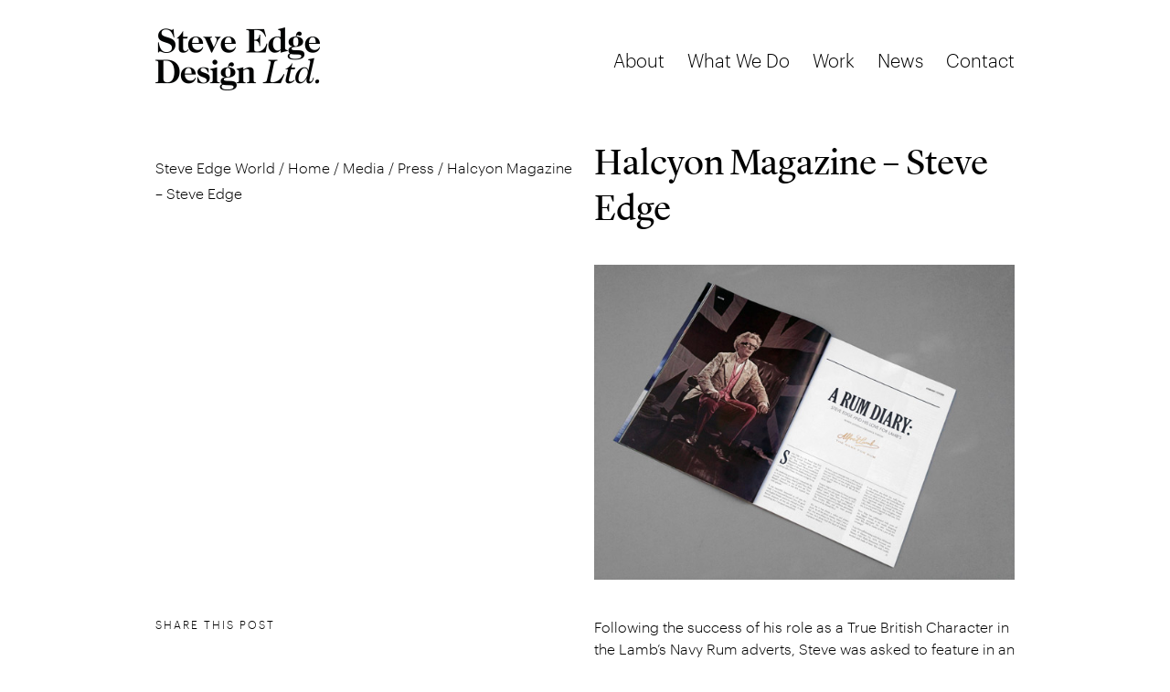

--- FILE ---
content_type: text/html; charset=UTF-8
request_url: https://www.steve-edgeworld.com/media-press/halcyon-magazine-steve-edge/
body_size: 5802
content:
<!doctype html>
<head>
  <meta charset="utf-8">
  <meta http-equiv="Content-Type" content="text/html; charset=uft-8">
  <meta name="viewport" content="width=device-width, minimum-scale=1, maximum-scale=1, user-scalable=no" />

  

  <meta name="generator" content="WordPress 4.9.1" /> <!-- leave this for stats -->
  <link rel="icon" type="image/png" href="https://www.steve-edgeworld.com/favicon.ico" />
  <link rel="alternate" type="application/rss+xml" title="Steve Edge World RSS Feed" href="https://www.steve-edgeworld.com/feed/" />
  <link rel="pingback" href="https://www.steve-edgeworld.com/xmlrpc.php" />
  <!--[if lt IE 9]>
  <script src="//html5shiv.googlecode.com/svn/trunk/html5.js"></script>
  <![endif]-->
  
<!-- This site is optimized with the Yoast SEO plugin v5.9.3 - https://yoast.com/wordpress/plugins/seo/ -->
<title>Halcyon Magazine - Steve Edge | Steve Edge World</title>
<link rel="canonical" href="https://www.steve-edgeworld.com/media-press/halcyon-magazine-steve-edge/" />
<meta property="og:locale" content="en_US" />
<meta property="og:type" content="article" />
<meta property="og:title" content="Halcyon Magazine - Steve Edge | Steve Edge World" />
<meta property="og:description" content="Following the success of his role as a True British &hellip;" />
<meta property="og:url" content="https://www.steve-edgeworld.com/media-press/halcyon-magazine-steve-edge/" />
<meta property="og:site_name" content="Steve Edge World" />
<meta property="article:tag" content="Edge Design Limited" />
<meta property="article:tag" content="Halcyon Magazine" />
<meta property="article:tag" content="large" />
<meta property="article:tag" content="Steve Edge" />
<meta property="article:tag" content="Steve Edge Design" />
<meta property="article:section" content="Media / Press" />
<meta property="article:published_time" content="2013-09-06T14:31:06+00:00" />
<meta property="article:modified_time" content="2016-11-22T10:21:39+00:00" />
<meta property="og:updated_time" content="2016-11-22T10:21:39+00:00" />
<meta property="og:image" content="https://www.steve-edgeworld.com/wp-content/uploads/2013/09/halcyon-magazine-steve-edge.jpg" />
<meta property="og:image:secure_url" content="https://www.steve-edgeworld.com/wp-content/uploads/2013/09/halcyon-magazine-steve-edge.jpg" />
<meta property="og:image:width" content="500" />
<meta property="og:image:height" content="250" />
<meta name="twitter:card" content="summary" />
<meta name="twitter:description" content="Following the success of his role as a True British [&hellip;]" />
<meta name="twitter:title" content="Halcyon Magazine - Steve Edge | Steve Edge World" />
<meta name="twitter:image" content="https://www.steve-edgeworld.com/wp-content/uploads/2013/09/halcyon-magazine-steve-edge.jpg" />
<script type='application/ld+json'>{"@context":"http:\/\/schema.org","@type":"WebSite","@id":"#website","url":"https:\/\/www.steve-edgeworld.com\/","name":"Steve Edge World","potentialAction":{"@type":"SearchAction","target":"https:\/\/www.steve-edgeworld.com\/?s={search_term_string}","query-input":"required name=search_term_string"}}</script>
<!-- / Yoast SEO plugin. -->

<link rel='dns-prefetch' href='//s.w.org' />
<link rel="alternate" type="application/rss+xml" title="Steve Edge World &raquo; Halcyon Magazine &#8211; Steve Edge Comments Feed" href="https://www.steve-edgeworld.com/media-press/halcyon-magazine-steve-edge/feed/" />
<link rel='stylesheet' id='style-css'  href='https://www.steve-edgeworld.com/wp-content/themes/steveedgeworld/styles/style.css?ver=4.9.1' async='async' type='text/css' media='all' />
<link rel='stylesheet' id='mixit-up-style-css'  href='https://www.steve-edgeworld.com/wp-content/themes/steveedgeworld/styles/mixit-up.css?ver=4.9.1' async='async' type='text/css' media='all' />
<link rel='stylesheet' id='slick-theme-css-css'  href='https://www.steve-edgeworld.com/wp-content/themes/steveedgeworld/styles/slick-theme.css?ver=4.9.1' async='async' type='text/css' media='all' />
<link rel='stylesheet' id='slick-css-css'  href='https://www.steve-edgeworld.com/wp-content/themes/steveedgeworld/styles/slick.css?ver=4.9.1' async='async' type='text/css' media='all' />
<script type='text/javascript' defer="defer" src='https://www.steve-edgeworld.com/wp-includes/js/jquery/jquery.js?ver=1.12.4'></script>
<script type='text/javascript' defer="defer" src='https://www.steve-edgeworld.com/wp-includes/js/jquery/jquery-migrate.min.js?ver=1.4.1'></script>
<link rel='https://api.w.org/' href='https://www.steve-edgeworld.com/wp-json/' />
<link rel="EditURI" type="application/rsd+xml" title="RSD" href="https://www.steve-edgeworld.com/xmlrpc.php?rsd" />
<link rel="wlwmanifest" type="application/wlwmanifest+xml" href="https://www.steve-edgeworld.com/wp-includes/wlwmanifest.xml" /> 
<meta name="generator" content="WordPress 4.9.1" />
<link rel='shortlink' href='https://www.steve-edgeworld.com/?p=4157' />
<link rel="alternate" type="application/json+oembed" href="https://www.steve-edgeworld.com/wp-json/oembed/1.0/embed?url=https%3A%2F%2Fwww.steve-edgeworld.com%2Fmedia-press%2Fhalcyon-magazine-steve-edge%2F" />
<link rel="alternate" type="text/xml+oembed" href="https://www.steve-edgeworld.com/wp-json/oembed/1.0/embed?url=https%3A%2F%2Fwww.steve-edgeworld.com%2Fmedia-press%2Fhalcyon-magazine-steve-edge%2F&#038;format=xml" />
		<style type="text/css">.recentcomments a{display:inline !important;padding:0 !important;margin:0 !important;}</style>
		</head>
<body>

<!-- HEADER & NAVIGATION -->
<header class="header">
  <div class="content-block clearfix">

  	<a href="https://www.steve-edgeworld.com">
  	  <div class="logo">
        <img class="black-logo" src="https://www.steve-edgeworld.com/wp-content/themes/steveedgeworld/img/steve-edge-logo.png" alt="Logo">
      </div>
      <div class="logo-small">
        <img src="https://www.steve-edgeworld.com/wp-content/themes/steveedgeworld/img/steve-edge-logo.png" alt="Logo">
      </div>
    </a>



    <nav class="desktop">
      <div class="menu-top-menu-container"><ul id="menu-top-menu" class="menu"><li id="menu-item-4850" class="menu-item menu-item-type-custom menu-item-object-custom menu-item-4850"><a href="https://www.steve-edge.com/about/">About</a></li>
<li id="menu-item-5514" class="menu-item menu-item-type-custom menu-item-object-custom menu-item-5514"><a href="https://www.steve-edge.com/services/branding/">What We Do</a></li>
<li id="menu-item-4851" class="menu-item menu-item-type-custom menu-item-object-custom menu-item-4851"><a href="https://www.steve-edge.com/work/">Work</a></li>
<li id="menu-item-4852" class="menu-item menu-item-type-custom menu-item-object-custom menu-item-4852"><a href="https://www.steve-edge.com/news/">News</a></li>
<li id="menu-item-4853" class="menu-item menu-item-type-custom menu-item-object-custom menu-item-4853"><a href="https://www.steve-edge.com/contact/">Contact</a></li>
</ul></div>    </nav>

    <!-- MOBILE MENU -->
    <button class="burgermenu is-not-home">
      <span></span>
    </button>

    <div class="mobile-overlay mobile">
      <div class="content-block clearfix">
        <nav class="mobile-menu clearfix">
          <a href="https://www.steve-edgeworld.com">
            <div class="logo-mobile">
              <img class="black-logo" src="https://www.steve-edgeworld.com/wp-content/themes/steveedgeworld/img/steve-edge-logo.png" alt="Logo">
            </div>
          </a>

          <div class="menu-top-menu-container"><ul id="menu-top-menu-1" class="menu"><li class="menu-item menu-item-type-custom menu-item-object-custom menu-item-4850"><a href="https://www.steve-edge.com/about/">About</a></li>
<li class="menu-item menu-item-type-custom menu-item-object-custom menu-item-5514"><a href="https://www.steve-edge.com/services/branding/">What We Do</a></li>
<li class="menu-item menu-item-type-custom menu-item-object-custom menu-item-4851"><a href="https://www.steve-edge.com/work/">Work</a></li>
<li class="menu-item menu-item-type-custom menu-item-object-custom menu-item-4852"><a href="https://www.steve-edge.com/news/">News</a></li>
<li class="menu-item menu-item-type-custom menu-item-object-custom menu-item-4853"><a href="https://www.steve-edge.com/contact/">Contact</a></li>
</ul></div>        </nav>
      </div>
    </div>


  </div>
</header>

<main class="site-main" id="barba-wrapper">  <div class="barba-container" data-namespace="singleNews">
  <div class="top-spacer"></div>
    <article>
    <div class="content clearfix">
      <div class="content-block clearfix">
        <div class="twenty-spacer"></div>
               <div class="half-block">
          <div class="page-breadcrumb">
		    <!-- Breadcrumb NavXT 5.7.1 -->
<span property="itemListElement" typeof="ListItem"><a property="item" typeof="WebPage" title="Go to Steve Edge World." href="https://www.steve-edgeworld.com" class="home"><span property="name">Steve Edge World</span></a><meta property="position" content="1"></span>&#032;&#047;&#032;<span property="itemListElement" typeof="ListItem"><a property="item" typeof="WebPage" title="Go to Home." href="https://www.steve-edgeworld.com/home/" class="post-root post post-post"><span property="name">Home</span></a><meta property="position" content="2"></span>&#032;&#047;&#032;<span property="itemListElement" typeof="ListItem"><a property="item" typeof="WebPage" title="Go to the Media / Press category archives." href="https://www.steve-edgeworld.com/media-press/" class="taxonomy category"><span property="name">Media / Press</span></a><meta property="position" content="3"></span>&#032;&#047;&#032;<span property="itemListElement" typeof="ListItem"><span property="name">Halcyon Magazine &#8211; Steve Edge</span><meta property="position" content="4"></span></div>        </div>
        <div class="half-block">

                     <h1 class="single-title no-top-pad">
               Halcyon Magazine &#8211; Steve Edge            </h1>
            <aside class="single-right">
                             
                                            <div class="eighty-spacer"></div>
                        <div class="single-image single-news-image">
                            <img src="https://www.steve-edgeworld.com/wp-content/uploads/2013/09/edge-design-ltd-halcyon-magazine-1.jpg" alt="Halcyon Magazine - News - Steve Edge Design" title="Halcyon Magazine - News - Steve Edge Design" />                        </div>
                                

                               </aside>
             
          </div> <!-- half-block Ends -->
        </div>
      </div>

       <div class="content-block clearfix">
        <div class="half-block">
          <div class="eighty-spacer"></div>
          <div class="share-post">
            <div class="share-post-title">Share This Post</div>
          <!-- Go to www.addthis.com/dashboard to customize your tools -->
          <!-- AddThis Button BEGIN -->
          <style>.at-icon-wrapper{display:none!important}</style>

          <div class="addthis_toolbox addthis_default_style addthis_32x32_style">
            <ul>
              <li><a class="addthis_button_facebook at300b" title="Share On Facebook - Steve Edge Design" href="#"><span class="at-icon-wrapper" style="line-height: 32px; height: 32px; width: 32px; background-color: rgb(59, 89, 152);"><svg xmlns="http://www.w3.org/2000/svg" xmlns:xlink="http://www.w3.org/1999/xlink" viewBox="0 0 32 32" title="Facebook" alt="Facebook" style="width: 32px; height: 32px;" class="at-icon at-icon-facebook"><g><path d="M22 5.16c-.406-.054-1.806-.16-3.43-.16-3.4 0-5.733 1.825-5.733 5.17v2.882H9v3.913h3.837V27h4.604V16.965h3.823l.587-3.913h-4.41v-2.5c0-1.123.347-1.903 2.198-1.903H22V5.16z" fill-rule="evenodd"></path></g></svg></span>Facebook</a></li>
              <li><a class="addthis_button_twitter at300b" title="Share On Twitter - Steve Edge Design" href="#"><span class="at-icon-wrapper" style="line-height: 32px; height: 32px; width: 32px; background-color: rgb(29, 161, 242);"><svg xmlns="http://www.w3.org/2000/svg" xmlns:xlink="http://www.w3.org/1999/xlink" viewBox="0 0 32 32" title="Twitter" alt="Twitter" style="width: 32px; height: 32px;" class="at-icon at-icon-twitter"><g><path d="M27.996 10.116c-.81.36-1.68.602-2.592.71a4.526 4.526 0 0 0 1.984-2.496 9.037 9.037 0 0 1-2.866 1.095 4.513 4.513 0 0 0-7.69 4.116 12.81 12.81 0 0 1-9.3-4.715 4.49 4.49 0 0 0-.612 2.27 4.51 4.51 0 0 0 2.008 3.755 4.495 4.495 0 0 1-2.044-.564v.057a4.515 4.515 0 0 0 3.62 4.425 4.52 4.52 0 0 1-2.04.077 4.517 4.517 0 0 0 4.217 3.134 9.055 9.055 0 0 1-5.604 1.93A9.18 9.18 0 0 1 6 23.85a12.773 12.773 0 0 0 6.918 2.027c8.3 0 12.84-6.876 12.84-12.84 0-.195-.005-.39-.014-.583a9.172 9.172 0 0 0 2.252-2.336" fill-rule="evenodd"></path></g></svg></span>Twitter</a></li>
              <li><a class="addthis_button_linkedin at300b" title="Share On LinkedIn - Steve Edge Design" href="#" target="_blank"><span class="at-icon-wrapper" style="line-height: 32px; height: 32px; width: 32px; background-color: rgb(0, 119, 181);"><svg xmlns="http://www.w3.org/2000/svg" xmlns:xlink="http://www.w3.org/1999/xlink" viewBox="0 0 32 32" title="LinkedIn" alt="LinkedIn" style="width: 32px; height: 32px;" class="at-icon at-icon-linkedin"><g><path d="M26 25.963h-4.185v-6.55c0-1.56-.027-3.57-2.175-3.57-2.18 0-2.51 1.7-2.51 3.46v6.66h-4.182V12.495h4.012v1.84h.058c.558-1.058 1.924-2.174 3.96-2.174 4.24 0 5.022 2.79 5.022 6.417v7.386zM8.23 10.655a2.426 2.426 0 0 1 0-4.855 2.427 2.427 0 0 1 0 4.855zm-2.098 1.84h4.19v13.468h-4.19V12.495z" fill-rule="evenodd"></path></g></svg></span>LinkedIn</a></li>
              <li><a class="addthis_button_email at300b" title="Email A Friend - Steve Edge Design" href="#" target="_blank"><span class="at-icon-wrapper" style="line-height: 32px; height: 32px; width: 32px; background-color: rgb(132, 132, 132);"><svg xmlns="http://www.w3.org/2000/svg" xmlns:xlink="http://www.w3.org/1999/xlink" viewBox="0 0 32 32" title="Email" alt="Email" style="width: 32px; height: 32px;" class="at-icon at-icon-email"><g><g fill-rule="evenodd"></g><path d="M27 22.757c0 1.24-.988 2.243-2.19 2.243H7.19C5.98 25 5 23.994 5 22.757V13.67c0-.556.39-.773.855-.496l8.78 5.238c.782.467 1.95.467 2.73 0l8.78-5.238c.472-.28.855-.063.855.495v9.087z"></path><path d="M27 9.243C27 8.006 26.02 7 24.81 7H7.19C5.988 7 5 8.004 5 9.243v.465c0 .554.385 1.232.857 1.514l9.61 5.733c.267.16.8.16 1.067 0l9.61-5.733c.473-.283.856-.96.856-1.514v-.465z"></path></g></svg></span>Email A Friend</a></li>
            </ul>
          <div class="atclear"></div></div> <!-- addthis_toolbox Ends -->
          <!-- AddThis Button END -->
        </div>
        </div>
          
          <div class="half-block single-news-right">
            <div class="eighty-spacer"></div>
             <aside class="single-right">
              <p>Following the success of his role as a True British Character in the <a href="http://www.lambsnavyrum.com/" target="_blank">Lamb’s Navy Rum</a> adverts, Steve was asked to feature in an editorial piece for <a href="http://www.halcyonmag.com/" target="_blank">Halcyon Magazine</a>. Talking about his childhood, career, and of course his love of rum, Steve had a great time being interviewed by Jonathan Turton. <a href="http://issuu.com/halcyonmag/docs/issue5_forissuu" target="_blank">Check out the Halcyon Magazine online</a> or <a href="http://www.halcyonmag.com/stockists.html" target="_blank">buy it in store.</a></p>
              <div class="eighty-spacer desktop"></div>
              
                <div class="single-image single-news-image">
                  <img src="https://www.steve-edgeworld.com/wp-content/uploads/2013/09/edge-design-ltd-halcyon-magazine-3-1.jpg" alt="Halcyon Magazine - News - Steve Edge Desgin Ltd" title="Halcyon Magazine - News - Steve Edge Desgin Ltd" />                </div>
                <div class="thirty-spacer"></div>
                
                <div class="single-image single-news-image">
                  <img src="https://www.steve-edgeworld.com/wp-content/uploads/2013/09/edge-design-ltd-halcyon-magazine-2-1.jpg" alt="Halcyon Magazine - News - Steve Edge Desgin Ltd" title="Halcyon Magazine - News - Steve Edge Desgin Ltd" />                </div>
                <div class="thirty-spacer"></div>
                              </aside>
          </div>
        </div>
        <div class="fifty-spacer"></div>
        <div class="content-block grey-background news-single-form-block clearfix">
            
<!-- You can start editing here. -->
<div class="content">
	<div class="content-block grey-background news-single-form-comments clearfix">
		   <div class="half-block">
		   		<div class="comment-summary">
		   	Filed in <a href="https://www.steve-edgeworld.com/media-press/" rel="category tag">Media / Press</a>, <a href="https://www.steve-edgeworld.com/news/" rel="category tag">News</a>, <a href="https://www.steve-edgeworld.com/steve-edge-world/" rel="category tag">Steve Edge World</a> by Steve Edge Design. 0 comments
		   		</div>
  			</div>
		<div class="half-block single-post-form single-news-right">
			
			   
					<!-- If comments are open, but there are no comments. -->
					
				 					</div>
	</div>
</div>

<div class="content">
	<div class="content-block grey-background news-bot-marg  clearfix">
		<div class="half-block single-post-form single-news-right">
			
			<h4 id="respond">Leave a Comment</h4>

			
			<form action="https://www.steve-edgeworld.com/wp-comments-post.php" method="post" id="commentform">

			
			<p class="half-comment first"><input type="text" name="author" id="author" value="" size="22" tabindex="1" placeholder="Name" />
			</p>

			<p class="half-comment second">
				<input type="text" name="email" id="email" value="" size="22" tabindex="2" placeholder="Email" />
			</p>

			<p class="full-comment"><input type="text" name="url" id="url" value="" size="22" tabindex="3" placeholder="Website" />
			</p>

			
			<!--<p><small><strong>XHTML:</strong> You can use these tags: &lt;a href=&quot;&quot; title=&quot;&quot;&gt; &lt;abbr title=&quot;&quot;&gt; &lt;acronym title=&quot;&quot;&gt; &lt;b&gt; &lt;blockquote cite=&quot;&quot;&gt; &lt;cite&gt; &lt;code&gt; &lt;del datetime=&quot;&quot;&gt; &lt;em&gt; &lt;i&gt; &lt;q cite=&quot;&quot;&gt; &lt;s&gt; &lt;strike&gt; &lt;strong&gt; </small></p>-->

				
				<textarea name="comment" id="comment" cols="100%" rows="10" tabindex="4" placeholder="Comments"></textarea>

			<p><input name="submit" type="submit" id="submit" tabindex="5" value="Submit" />
			<input type="hidden" name="comment_post_ID" value="4157" />
			</p>
			<p style="display: none;"><input type="hidden" id="akismet_comment_nonce" name="akismet_comment_nonce" value="2d75165464" /></p><p style="display: none;"><input type="hidden" id="ak_js" name="ak_js" value="249"/></p>
			</form>

			
					</div>
	</div>
</div>         
        </div>
   </article>


  <script type="text/javascript">var addthis_config={"data_track_addressbar":false};</script>

<footer class="footer content">

   <div class="content-block">
      <div class="eighty-spacer"></div>
        <div class="clearfix">
         <div class="footer-lead">Let's talk.</div>

             <div class="scroll-footer desktop">
               <a class="scrolltoboy" href="#barba-wrapper">
                  <img src="https://www.steve-edgeworld.com/wp-content/themes/steveedgeworld/img/scroll-top.png" width="40" height="40" alt="Scroll Button">
                  <div class="scroll-text">
                     Back to Top
                  </div>
                </a>
            </div>

         </div>
      <div class="eighty-spacer"></div>
   </div> <!-- content-block Ends -->

   <div class="content-block">

      <div class="sixth-block-inner clearfix">
         <div class="sixth-block">
            <div class="sixth-block-title">
               Get In Touch
            </div> <!-- sixth-block-title Ends -->

            <div class="sixth-block-text">
               <ul>
                  <li><a href="tel:+442076135100">+44 (0)207 613 5100</a></li>
                  <li><a href="mailto:angel@steve-edge.com">angel@steve-edge.com</a></li>
               </ul>
            </div> <!--sixth-block-inner Ends -->
         </div> <!-- sixth-block Ends -->

         <div class="sixth-block">
            <div class="sixth-block-title">
               London
            </div> <!-- sixth-block-title Ends -->

            <div class="sixth-block-text">
               <ul>
                  <li>2 Hoxton Street</li>
                  <li>London </li>
                  <li>N1 6NG</li>
               </ul>
            </div> <!--sixth-block-inner Ends -->
         </div> <!-- sixth-block Ends -->

         <div class="sixth-block footer-fix-one">
            <div class="sixth-block-title">
               Midlands
                          <div class="footer_link footer-shop">
              <a href="http://www.steve-edgeshop.com/" target="new">
                 Visit our shop
              </a>
           </div>
            </div> <!-- sixth-block-title Ends -->

            <div class="sixth-block-text">
               <ul>
                  <li>Suite 16</li>
                  <li>The Chubb Building</li>
                  <li>Fryer Street</li>
                  <li>Wolverhampton</li>
                  <li>WV1 1HT</li>
               </ul>
            </div> <!--sixth-block-inner Ends -->

         </div> <!-- sixth-block Ends -->

         <div class="sixth-block footer-forty-pad clearfix">
            <div class="sixth-block-title">
               Sign up
            </div> <!-- sixth-block-title Ends -->

            <div class="sixth-block-text">
              <div class="wpcf7-form">
              <form action="http://steve-edge.us1.list-manage2.com/subscribe/post?u=1730320526a263c310be69a98&amp;id=4f4dc7836b" method="post" id="mc-embedded-subscribe-form" name="mc-embedded-subscribe-form" class="validate" target="_blank">

                <form id="form1" name="form1" method="post";>
                  <span><input id="email" class="required" type="text" name="EMAIL" value="Email Address" onclick="if(this.value=='Email Address'){this.value=''}" onblur="if(this.value==''){this.value='Email Address'}"></span>
                  <input type="submit" value="Submit" class="wpcf7-form-control wpcf7-submit" />
                </form>
              </form>
              </div>
            </div> <!--sixth-block-inner Ends -->
         </div> <!-- sixth-block Ends -->

         <div class="sixth-block footer-forty-pad footer-fix-one">
            <div class="sixth-block-title">
               Twitter
            </div> <!-- sixth-block-title Ends -->

            <div class="sixth-block-text tweet_text">
                            <ul><li>Unable to display tweets.</li></ul>            </div> <!--sixth-block-inner Ends -->
         </div> <!-- sixth-block Ends -->

         <div class="scroll-footer mobile">
           <a class="scrolltoboy" href="#barba-wrapper">
             <img src="https://www.steve-edgeworld.com/wp-content/themes/steveedgeworld/img/scroll-top.png" width="40" height="40" alt="Scroll Button">
               <div class="scroll-text">
                 Back to Top
               </div>
            </a>
          </div>
                     <div class="sixth-block footer-off sixth-block-mobile">
           <div class="footer_link">
              <ul>
                <li><a href="http://www.steve-edgeshop.com/" target="new">
                   Visit our shop
                </a></li>
                <li></li>
              </ul>
           </div>
         </div> <!-- sixth-block Ends -->

      </div> <!-- sixth-block-inner Ends -->
      <div class="sixty-spacer"></div>

      <div class="one-block-container border-line"></div>
   </div> <!-- content-block Ends -->



   <div class="content-block">
      <div class="fourty-spacer"></div>

      <div class="footer-menu-inner clearfix">

         <div class="half-block footer-full-width">
            <div class="footer-menu">
               <ul>
                  <li><a href="https://www.facebook.com/steveedgedesign" target="_blank">Facebook</a></li>
                  <li><a href="https://twitter.com/SteveEdgeDesign" target="_blank">Twitter</a></li>
                  <li><a href="https://www.instagram.com/steveedge/" target="_blank">Instagram</a></li>
                  <li><a href="https://uk.pinterest.com/steveedgedesign/" target="_blank">Pinterest</a></li>
                  <li><a href="https://www.youtube.com/c/SteveEdgeDesign" target="_blank">Youtube</a></li>
                  <li><a href="https://plus.google.com/+Steveedgedesign/posts" target="_blank">Google+</a></li>
                  <li><a href="http://steveedgedesignltd.tumblr.com" target="_blank">Tumblr</a></li>
               </ul>
            </div> <!-- footer-menu Ends -->
      </div> <!-- half-block Ends -->

         <div class="half-block footer-full-width">
            <div class="footer-menu align-right footer-left">
               <ul>
                  <li>© Steve Edge Design Ltd. All rights reserved 2026</li>

               </ul>
            </div> <!-- footer-menu Ends -->
         </div> <!-- half-block Ends -->

      </div> <!-- footer-menu-inner Ends -->

      <div class="fourty-spacer"></div>
   </div> <!-- content-block Ends -->

<script type='text/javascript' defer="defer" src='https://cdnjs.cloudflare.com/ajax/libs/gsap/1.18.1/TweenMax.min.js?ver=4.9.1'></script>
<script type='text/javascript' defer="defer" src='https://www.steve-edgeworld.com/wp-content/themes/steveedgeworld/js/slick.min.js?ver=4.9.1'></script>
<script type='text/javascript' defer="defer" src='https://www.steve-edgeworld.com/wp-content/themes/steveedgeworld/js/slick-init.js?ver=4.9.1'></script>
<script type='text/javascript' defer="defer" src='http://cdn.jsdelivr.net/jquery.mixitup/latest/jquery.mixitup.min.js?ver=4.9.1'></script>
<script type='text/javascript' defer="defer" src='https://www.steve-edgeworld.com/wp-content/themes/steveedgeworld/js/jquery.infinitescroll.js?ver=4.9.1'></script>
<script type='text/javascript' defer="defer" src='https://www.steve-edgeworld.com/wp-content/themes/steveedgeworld/js/masonry.pkgd.min.js?ver=4.9.1'></script>
<script type='text/javascript' defer="defer" src='https://www.steve-edgeworld.com/wp-content/themes/steveedgeworld/js/masonry-init.js?ver=4.9.1'></script>
<script type='text/javascript' defer="defer" src='https://www.steve-edgeworld.com/wp-content/themes/steveedgeworld/js/barba.min.js?ver=4.9.1'></script>
<script type='text/javascript' defer="defer" src='https://www.steve-edgeworld.com/wp-content/themes/steveedgeworld/js/barba-init.js?ver=4.9.1'></script>
<script type='text/javascript' defer="defer" src='https://www.steve-edgeworld.com/wp-content/themes/steveedgeworld/js/scripts.js?ver=4.9.1'></script>
<script type='text/javascript' defer="defer" src='http://s7.addthis.com/js/300/addthis_widget.js?ver=4.9.1#pubid=ra-4d8c64c401bbb8df'></script>
<script type='text/javascript' defer="defer" src='https://www.steve-edgeworld.com/wp-includes/js/wp-embed.min.js?ver=4.9.1'></script>
<script async="async" type='text/javascript' defer="defer" src='https://www.steve-edgeworld.com/wp-content/plugins/akismet/_inc/form.js?ver=4.0.1'></script>
</footer>

</div>
</main>

</body>

<script>
  (function(i,s,o,g,r,a,m){i['GoogleAnalyticsObject']=r;i[r]=i[r]||function(){
  (i[r].q=i[r].q||[]).push(arguments)},i[r].l=1*new Date();a=s.createElement(o),
  m=s.getElementsByTagName(o)[0];a.async=1;a.src=g;m.parentNode.insertBefore(a,m)
  })(window,document,'script','https://www.google-analytics.com/analytics.js','ga');

  ga('create', 'UA-7956226-5', 'auto');
  ga('send', 'pageview');

</script>
</html>

--- FILE ---
content_type: text/css
request_url: https://www.steve-edgeworld.com/wp-content/themes/steveedgeworld/styles/style.css?ver=4.9.1
body_size: 44784
content:
@charset "UTF-8";
/*!
Theme Name: CGH
Author: Steve Edge Design
Author URI: http://www.steve-edge.com
Description: CGH Wordpress Multitheme
Version: 1.0.0
License: GNU General Public License v2 or later
License URI: http://www.gnu.org/licenses/gpl-2.0.html
*/
/*--------------------------------------------------------------
>>> TABLE OF CONTENTS:
----------------------------------------------------------------
# Normalize
# Normalize
# Layout
# Typography
# Elements
# Clearings
--------------------------------------------------------------*/
/*--------------------------------------------------------------
# Typography
--------------------------------------------------------------*/
@font-face {
  font-family: 'Lyon Display Web';
  src: url("../fonts/LyonDisplay-RegularItalic-Web.eot");
  src: url("../fonts/LyonDisplay-RegularItalic-Web.eot?#iefix") format("embedded-opentype"), url("../fonts/LyonDisplay-RegularItalic-Web.woff2") format("woff2"), url("../fonts/LyonDisplay-RegularItalic-Web.woff") format("woff");
  font-weight: 400;
  font-style: italic;
  font-stretch: normal; }

@font-face {
  font-family: 'Lyon Display Web';
  src: url("../fonts/LyonDisplay-Regular-Web.eot");
  src: url("../fonts/LyonDisplay-Regular-Web.eot?#iefix") format("embedded-opentype"), url("../fonts/LyonDisplay-Regular-Web.woff2") format("woff2"), url("../fonts/LyonDisplay-Regular-Web.woff") format("woff");
  font-weight: 400;
  font-style: normal;
  font-stretch: normal; }

@font-face {
  font-family: 'Graphik Web';
  src: url("../fonts/Graphik-Regular-Web.eot");
  src: url("../fonts/Graphik-Regular-Web.eot?#iefix") format("embedded-opentype"), url("../fonts/Graphik-Regular-Web.woff2") format("woff2"), url("../fonts/Graphik-Regular-Web.woff") format("woff");
  font-weight: 400;
  font-style: normal;
  font-stretch: normal; }

@font-face {
  font-family: 'Graphik Web';
  src: url("../fonts/Graphik-Light-Web.eot");
  src: url("../fonts/Graphik-Light-Web.eot?#iefix") format("embedded-opentype"), url("../fonts/Graphik-Light-Web.woff2") format("woff2"), url("../fonts/Graphik-Light-Web.woff") format("woff");
  font-weight: 300;
  font-style: normal;
  font-stretch: normal; }

h1 {
  font-family: 'Lyon Display Web';
  font-weight: 400; }

h3 {
  font-family: 'Lyon Display Web';
  font-weight: 400; }

h4 {
  font-family: 'Lyon Display Web';
  font-size: 40px; }

/*------------------------------------------------------------
// # Accessibility
-------------------------------------------------------------*/
/*--------------------------------------------------------------
# Modules
--------------------------------------------------------------*/
.clearfix:after {
  visibility: hidden;
  display: block;
  font-size: 0;
  content: " ";
  clear: both;
  height: 0; }

.come-in {
  transform: translateY(150px);
  animation: come-in 1.5s ease forwards;
  opacity: 0; }

.come-in:nth-child(even) {
  animation-delay: 0.2s;
  animation-duration: 1.5s; }

.already-visible {
  transform: translateY(0);
  animation: none;
  opacity: 1; }

@keyframes come-in {
  to {
    transform: translateY(0);
    opacity: 1; } }

.header {
  transition: padding .4s;
  -moz-transition: padding .4s;
  -ms-transition: padding .4s;
  -o-transition: padding .4s;
  -webkit-transition: padding .4s; }

.logo,
.fill-circle {
  transition: all .4s;
  -moz-transition: all .4s;
  -ms-transition: all .4s;
  -o-transition: all .4s;
  -webkit-transition: all .4s; }

.menu {
  transition: margin-top .4s, color .4s;
  -moz-transition: margin-top .4s, color .4s;
  -ms-transition: margin-top .4s, color .4s;
  -o-transition: margin-top .4s, color .4s;
  -webkit-transition: margin-top .4s, color .4s; }

.menu.sticky li a,
.footer-menu ul li a,
.sixth-block-text ul li a,
.work-image-text-holder a,
.footer_link a {
  transition: color .4s;
  -moz-transition: color .4s;
  -ms-transition: color .4s;
  -o-transition: color .4s;
  -webkit-transition: color .4s; }

.top-spacer {
  margin-top: 130px; }

.text-height {
  line-height: 42px; }

.margin-bottom-fifty {
  margin-bottom: 50px !important; }

.border-line {
  border-bottom: 1px solid #4d4d4d;
  box-sizing: border-box; }

.border-line-vac {
  border-bottom: 1px solid #e5e5e5;
  box-sizing: border-box;
  margin-bottom: 80px !important; }

.border-line-vac:last-child {
  border-bottom: none;
  margin-bottom: 0 !important; }

.grey-background {
  background-color: #e5e5e5; }

.align-right {
  text-align: right; }

.ten-spacer-both {
  padding: 10px 0; }

.five-spacer {
  padding-top: 5px; }

.ten-spacer {
  padding-top: 10px; }

.twenty-spacer {
  padding-top: 20px; }

.thirty-spacer {
  padding-top: 30px; }

.fourty-spacer {
  padding-top: 40px; }

.fifty-spacer {
  padding-top: 50px; }

.sixty-spacer {
  padding-top: 60px; }

.seventy-spacer {
  padding-top: 70px; }

.eighty-spacer {
  padding-top: 80px; }

.ninety-spacer {
  padding-top: 90px; }

div.wpcf7 {
  margin: 0;
  padding: 0; }

div.wpcf7-response-output {
  margin: 2em 0.5em 1em;
  padding: 0.2em 1em; }

div.wpcf7 .screen-reader-response {
  position: absolute;
  overflow: hidden;
  clip: rect(1px, 1px, 1px, 1px);
  height: 1px;
  width: 1px;
  margin: 0;
  padding: 0;
  border: 0; }

div.wpcf7-mail-sent-ok {
  border: 2px solid #398f14; }

div.wpcf7-mail-sent-ng {
  border: 2px solid #ff0000; }

div.wpcf7-spam-blocked {
  border: 2px solid #ffa500; }

div.wpcf7-validation-errors {
  border: 2px solid #f7e700; }

.wpcf7-form-control-wrap {
  position: relative; }

span.wpcf7-not-valid-tip {
  color: #f00;
  font-size: 1em;
  display: block; }

.use-floating-validation-tip span.wpcf7-not-valid-tip {
  position: absolute;
  top: 20%;
  left: 20%;
  z-index: 100;
  border: 1px solid #ff0000;
  background: #fff;
  padding: .2em .8em; }

span.wpcf7-list-item {
  margin-left: 0.5em; }

.wpcf7-display-none {
  display: none; }

div.wpcf7 img.ajax-loader {
  border: none;
  vertical-align: middle;
  margin-left: 4px; }

div.wpcf7 div.ajax-error {
  display: none; }

div.wpcf7 .placeheld {
  color: #888; }

/*--------------------------------------------------------------
# Normalize
--------------------------------------------------------------*/
html {
  font-family: sans-serif;
  -webkit-text-size-adjust: 100%;
  -ms-text-size-adjust: 100%; }

body {
  margin: 0; }

article,
aside,
details,
figcaption,
figure,
footer,
header,
main,
menu,
nav,
section,
summary {
  display: block; }

audio,
canvas,
progress,
video {
  display: inline-block;
  vertical-align: baseline; }

audio:not([controls]) {
  display: none;
  height: 0; }

[hidden],
template {
  display: none; }

a {
  background-color: transparent; }

a:active,
a:hover {
  outline: 0; }

abbr[title] {
  border-bottom: 1px dotted; }

b,
strong {
  font-weight: bold; }

dfn {
  font-style: italic; }

h1 {
  font-size: 2em;
  margin: 0.67em 0; }

mark {
  background: #ff0;
  color: #000; }

small {
  font-size: 80%; }

sub,
sup {
  font-size: 75%;
  line-height: 0;
  position: relative;
  vertical-align: baseline; }

sup {
  top: -0.5em; }

sub {
  bottom: -0.25em; }

img {
  border: 0; }

svg:not(:root) {
  overflow: hidden; }

figure {
  margin: 1em 40px; }

hr {
  box-sizing: content-box;
  height: 0; }

pre {
  overflow: auto; }

code,
kbd,
pre,
samp {
  font-family: monospace, monospace;
  font-size: 1em; }

button,
input,
optgroup,
select,
textarea {
  color: inherit;
  font: inherit;
  margin: 0; }

button {
  overflow: visible; }

button,
select {
  text-transform: none; }

button,
html input[type="button"],
input[type="reset"],
input[type="submit"] {
  -webkit-appearance: button;
  cursor: pointer; }

button[disabled],
html input[disabled] {
  cursor: default; }

button::-moz-focus-inner,
input::-moz-focus-inner {
  border: 0;
  padding: 0; }

input {
  line-height: normal; }

input[type="checkbox"],
input[type="radio"] {
  box-sizing: border-box;
  padding: 0; }

input[type="number"]::-webkit-inner-spin-button,
input[type="number"]::-webkit-outer-spin-button {
  height: auto; }

input[type="search"]::-webkit-search-cancel-button,
input[type="search"]::-webkit-search-decoration {
  -webkit-appearance: none; }

fieldset {
  border: 1px solid #c0c0c0;
  margin: 0 2px;
  padding: 0.35em 0.625em 0.75em; }

legend {
  border: 0;
  padding: 0; }

textarea {
  overflow: auto; }

optgroup {
  font-weight: bold; }

table {
  border-collapse: collapse;
  border-spacing: 0; }

td,
th {
  padding: 0; }

/*--------------------------------------------------------------
# Layout
--------------------------------------------------------------*/
*, *:before, *:after {
  box-sizing: border-box;
  -moz-box-sizing: border-box;
  -webkit-box-sizing: border-box; }

body {
  color: #000000;
  font-size: 16px;
  margin: 0;
  padding: 0;
  -webkit-overflow-scrolling: touch;
  font-family: 'Graphik Web'; }

body, html {
  height: 100%;
  width: 100%; }

p {
  margin: 0;
  padding-bottom: 15px; }

img {
  width: 100%;
  height: auto;
  vertical-align: top; }

a {
  text-decoration: none;
  color: #000000; }

.desktop {
  display: block !important; }

.mobile {
  display: none !important; }

.site-main {
  display: block;
  position: relative;
  width: 100%; }

.stop-scrolling {
  height: 100%;
  overflow: hidden; }

.header {
  display: block;
  position: absolute;
  width: 100%;
  padding-top: 30px;
  padding-bottom: 30px;
  top: 0;
  z-index: 20;
  -moz-transition: all .4s;
  -ms-transition: all .4s;
  -o-transition: all .4s;
  -webkit-transition: all .4s;
  z-index: 400; }

.content {
  display: block;
  position: relative;
  width: 100%;
  padding: 0;
  margin: 0; }

.content-block {
  display: block;
  position: relative;
  width: 1440px;
  padding: 0;
  margin: auto; }

.grey-width-outer {
  width: 1420px; }

.grey-width-inner {
  width: 690px !important; }

.half-block {
  display: block;
  position: relative;
  width: 700px;
  float: left;
  margin: 0 10px;
  padding: 0; }

.half-block__right {
  float: right; }

.bottom-spacer {
  padding-bottom: 80px; }

.half-block:nth-last-of-type(1) .bottom-spacer {
  padding-bottom: 0; }

.third-block {
  display: block;
  position: relative;
  width: 430px;
  float: left;
  margin: 0 10px; }

.quarter-block {
  display: block;
  position: relative;
  width: 340px;
  float: left;
  margin: 0 10px; }

.sixth-block {
  display: block;
  position: relative;
  width: 220px;
  float: left;
  margin: 0 10px; }

.sixth-block-title {
  display: block;
  position: relative;
  padding-bottom: 40px;
  margin: 0;
  font-weight: 400;
  font-size: 12px;
  text-transform: uppercase;
  letter-spacing: 2px;
  color: #ffffff; }

.sixth-block-text {
  display: block;
  position: relative;
  padding: 0;
  margin: 0; }
  .sixth-block-text ul {
    list-style: none;
    padding: 0;
    margin: 0; }
    .sixth-block-text ul li {
      display: block;
      padding: 0;
      margin: 0;
      color: #ffffff;
      font-size: 16px;
      font-weight: 300;
      line-height: 30px; }
      .sixth-block-text ul li a {
        font-weight: 300;
        padding: 0;
        margin: 0;
        color: #ffffff; }

.sixth-block-text ul li a:hover {
  opacity: 0.5;
  -webkit-transition: opacity 0.5s ease;
  -moz-transition: opacity 0.5s ease;
  -o-transition: opacity 0.5s ease;
  -ms-transition: opacity 0.5s ease;
  transition: opacity 0.5s ease; }

.one-block-container-no-margin {
  display: block;
  position: relative;
  width: 1440px;
  padding: 0;
  margin: 0; }

.one-block-image-container {
  display: block;
  position: relative;
  padding: 0 10px;
  margin: 0; }

.left-content {
  display: block;
  width: 700px;
  margin: 0 10px;
  float: left; }

.content-block_table {
  display: table;
  position: relative;
  width: 1440px;
  padding: 0;
  margin: auto; }

textarea, input, select {
  outline: none;
  -webkit-appearance: none;
  -moz-appearance: none;
  border-radius: 0;
  resize: vertical; }

.grid-sizer {
  width: 54px; }

input:focus::-webkit-input-placeholder {
  color: transparent; }

input:focus:-moz-placeholder {
  color: transparent; }

/* FF 4-18 */
input:focus::-moz-placeholder {
  color: transparent; }

/* FF 19+ */
input:focus:-ms-input-placeholder {
  color: transparent; }

/* IE 10+ */
textarea:focus::-webkit-input-placeholder {
  color: transparent; }

textarea:focus:-moz-placeholder {
  color: transparent; }

/* FF 4-18 */
textarea:focus::-moz-placeholder {
  color: transparent; }

/* FF 19+ */
textarea:focus:-ms-input-placeholder {
  color: transparent; }

/* IE 10+ */
/*--------------------------------------------------------------
# Content
--------------------------------------------------------------*/
.logo,
.logo-mobile,
.home-logo {
  display: block;
  width: 180px;
  height: 69px;
  float: left;
  margin-left: 10px;
  z-index: 300;
  overflow: hidden; }

.logo-mobile {
  display: none; }

.home-logo.sticky {
  display: none !important; }

.logo.sticky {
  display: none !important; }

.menu {
  display: block;
  float: right;
  list-style-type: none;
  padding: 0;
  margin-top: 20px;
  margin-bottom: 20px;
  margin-right: 10px; }
  .menu li {
    display: inline-block;
    margin-left: 21px; }
    .menu li a {
      display: block;
      position: relative;
      font-size: 20px;
      line-height: 30px;
      text-decoration: none;
      color: #000000;
      white-space: nowrap;
      font-weight: 300; }

.menu li a::before {
  content: "";
  position: absolute;
  width: 0;
  height: 1px;
  bottom: 0;
  left: 0;
  background-color: #000000;
  -webkit-transition: width 0.3s ease-in-out;
  transition: width 0.3s ease-in-out; }

.menu li a:hover::before {
  width: 100%; }

.menu.menu-home li a {
  color: #ffffff; }

.menu.menu-home li a::before {
  background-color: #ffffff; }

.header.sticky {
  position: fixed;
  background: rgba(255, 255, 255, 0.8);
  padding: 16px 0; }

.menu.sticky {
  margin-top: 5px;
  margin-bottom: 0; }

.menu.sticky li a {
  color: #000000; }

.menu.sticky li a::before {
  background-color: #000000; }

.logo-svg {
  width: 280px;
  height: 108px;
  position: absolute;
  top: 50%;
  left: 50%;
  -webkit-transform: translateY(-50%) translateX(-50%);
  -ms-transform: translateY(-50%) translateX(-50%);
  transform: translateY(-50%) translateX(-50%); }

.nav-up {
  top: -70px; }

.logo-small {
  display: none;
  width: 98px;
  height: 39px;
  float: left;
  margin-left: 10px; }
  .logo-small img {
    width: 100%;
    height: auto; }

.menu-logo {
  display: none; }

.burgermenu {
  visibility: hidden;
  border: none;
  background: none;
  width: 40px;
  height: 25px;
  position: absolute;
  top: 10px;
  right: 10px;
  padding: 0;
  -webkit-transition: opacity 0.5s ease;
  -moz-transition: opacity 0.5s ease;
  -o-transition: opacity 0.5s ease;
  -ms-transition: opacity 0.5s ease;
  transition: opacity 0.5s ease;
  outline: none;
  z-index: 200; }

.burgermenu span {
  display: block;
  width: 100%;
  height: 1px;
  position: absolute;
  top: 0;
  left: 0;
  border-top: 1px solid #fff;
  -webkit-transform: translateY(11px);
  -moz-transform: translateY(11px);
  -o-transform: translateY(11px);
  -ms-transform: translateY(11px);
  transform: translateY(11px);
  -webkit-transition: -webkit-transform 0.5s ease;
  -moz-transition: -moz-transform 0.5s ease;
  -o-transition: -o-transform 0.5s ease;
  -ms-transition: -ms-transform 0.5s ease;
  transition: transform 0.5s ease; }

.burgermenu span:before {
  content: '';
  position: absolute;
  top: 0;
  left: 0;
  width: 100%;
  height: 1px;
  background: #fff;
  -webkit-transform: translateY(-11px);
  -moz-transform: translateY(-11px);
  -o-transform: translateY(-11px);
  -ms-transform: translateY(-11px);
  transform: translateY(-11px);
  -webkit-animation-name: topLineBurger;
  -moz-animation-name: topLineBurger;
  -o-animation-name: topLineBurger;
  -ms-animation-name: topLineBurger;
  animation-name: topLineBurger;
  -webkit-animation-duration: 0.6s;
  -moz-animation-duration: 0.6s;
  -o-animation-duration: 0.6s;
  -ms-animation-duration: 0.6s;
  animation-duration: 0.6s;
  -webkit-animation-timing-function: cubic-bezier(0.645, 0.045, 0.355, 1);
  -moz-animation-timing-function: cubic-bezier(0.645, 0.045, 0.355, 1);
  -o-animation-timing-function: cubic-bezier(0.645, 0.045, 0.355, 1);
  -ms-animation-timing-function: cubic-bezier(0.645, 0.045, 0.355, 1);
  animation-timing-function: cubic-bezier(0.645, 0.045, 0.355, 1);
  -webkit-animation-fill-mode: forwards;
  -moz-animation-fill-mode: forwards;
  -o-animation-fill-mode: forwards;
  -ms-animation-fill-mode: forwards;
  animation-fill-mode: forwards; }

.burgermenu span:after {
  content: '';
  position: absolute;
  top: 0;
  left: 0;
  width: 100%;
  height: 1px;
  background: #fff;
  -webkit-transform: translateY(11px);
  -moz-transform: translateY(11px);
  -o-transform: translateY(11px);
  -ms-transform: translateY(11px);
  transform: translateY(11px);
  -webkit-animation-name: bottomLineBurger;
  -moz-animation-name: bottomLineBurger;
  -o-animation-name: bottomLineBurger;
  -ms-animation-name: bottomLineBurger;
  animation-name: bottomLineBurger;
  -webkit-animation-duration: 0.6s;
  -moz-animation-duration: 0.6s;
  -o-animation-duration: 0.6s;
  -ms-animation-duration: 0.6s;
  animation-duration: 0.6s;
  -webkit-animation-timing-function: cubic-bezier(0.645, 0.045, 0.355, 1);
  -moz-animation-timing-function: cubic-bezier(0.645, 0.045, 0.355, 1);
  -o-animation-timing-function: cubic-bezier(0.645, 0.045, 0.355, 1);
  -ms-animation-timing-function: cubic-bezier(0.645, 0.045, 0.355, 1);
  animation-timing-function: cubic-bezier(0.645, 0.045, 0.355, 1);
  -webkit-animation-fill-mode: forwards;
  -moz-animation-fill-mode: forwards;
  -o-animation-fill-mode: forwards;
  -ms-animation-fill-mode: forwards;
  animation-fill-mode: forwards; }

.burgermenu.opened span {
  border-color: transparent;
  -webkit-transition: border-color 0.3s ease;
  -moz-transition: border-color 0.3s ease;
  -o-transition: border-color 0.3s ease;
  -ms-transition: border-color 0.3s ease;
  transition: border-color 0.3s ease; }

.burgermenu.opened span:before {
  background: #000;
  -webkit-animation-name: topLineCross;
  -moz-animation-name: topLineCross;
  -o-animation-name: topLineCross;
  -ms-animation-name: topLineCross;
  animation-name: topLineCross;
  -webkit-animation-duration: 0.6s;
  -moz-animation-duration: 0.6s;
  -o-animation-duration: 0.6s;
  -ms-animation-duration: 0.6s;
  animation-duration: 0.6s;
  -webkit-animation-timing-function: cubic-bezier(0.645, 0.045, 0.355, 1);
  -moz-animation-timing-function: cubic-bezier(0.645, 0.045, 0.355, 1);
  -o-animation-timing-function: cubic-bezier(0.645, 0.045, 0.355, 1);
  -ms-animation-timing-function: cubic-bezier(0.645, 0.045, 0.355, 1);
  animation-timing-function: cubic-bezier(0.645, 0.045, 0.355, 1);
  -webkit-animation-fill-mode: forwards;
  -moz-animation-fill-mode: forwards;
  -o-animation-fill-mode: forwards;
  -ms-animation-fill-mode: forwards;
  animation-fill-mode: forwards; }

.burgermenu.opened span:after {
  background: #000;
  -webkit-animation-name: bottomLineCross;
  -moz-animation-name: bottomLineCross;
  -o-animation-name: bottomLineCross;
  -ms-animation-name: bottomLineCross;
  animation-name: bottomLineCross;
  -webkit-animation-duration: 0.6s;
  -moz-animation-duration: 0.6s;
  -o-animation-duration: 0.6s;
  -ms-animation-duration: 0.6s;
  animation-duration: 0.6s;
  -webkit-animation-timing-function: cubic-bezier(0.645, 0.045, 0.355, 1);
  -moz-animation-timing-function: cubic-bezier(0.645, 0.045, 0.355, 1);
  -o-animation-timing-function: cubic-bezier(0.645, 0.045, 0.355, 1);
  -ms-animation-timing-function: cubic-bezier(0.645, 0.045, 0.355, 1);
  animation-timing-function: cubic-bezier(0.645, 0.045, 0.355, 1);
  -webkit-animation-fill-mode: forwards;
  -moz-animation-fill-mode: forwards;
  -o-animation-fill-mode: forwards;
  -ms-animation-fill-mode: forwards;
  animation-fill-mode: forwards; }

.burgermenu span.sticky,
.burgermenu.is-not-home span {
  border-color: #000000; }

.burgermenu span.sticky:before,
.burgermenu span.sticky:after,
.burgermenu.is-not-home span:after,
.burgermenu.is-not-home span:before {
  background: #000; }

.burgermenu.opened span.sticky {
  border: 0; }

.burgermenu.is-not-home.opened span {
  border: 0; }

@-moz-keyframes topLineCross {
  0% {
    -webkit-transform: translateY(-11px);
    -moz-transform: translateY(-11px);
    -o-transform: translateY(-11px);
    -ms-transform: translateY(-11px);
    transform: translateY(-11px); }
  50% {
    -webkit-transform: translateY(0px);
    -moz-transform: translateY(0px);
    -o-transform: translateY(0px);
    -ms-transform: translateY(0px);
    transform: translateY(0px); }
  100% {
    -webkit-transform: translateY(0px) rotate(45deg);
    -moz-transform: translateY(0px) rotate(45deg);
    -o-transform: translateY(0px) rotate(45deg);
    -ms-transform: translateY(0px) rotate(45deg);
    transform: translateY(0px) rotate(45deg); } }

@-webkit-keyframes topLineCross {
  0% {
    -webkit-transform: translateY(-11px);
    -moz-transform: translateY(-11px);
    -o-transform: translateY(-11px);
    -ms-transform: translateY(-11px);
    transform: translateY(-11px); }
  50% {
    -webkit-transform: translateY(0px);
    -moz-transform: translateY(0px);
    -o-transform: translateY(0px);
    -ms-transform: translateY(0px);
    transform: translateY(0px); }
  100% {
    -webkit-transform: translateY(0px) rotate(45deg);
    -moz-transform: translateY(0px) rotate(45deg);
    -o-transform: translateY(0px) rotate(45deg);
    -ms-transform: translateY(0px) rotate(45deg);
    transform: translateY(0px) rotate(45deg); } }

@-o-keyframes topLineCross {
  0% {
    -webkit-transform: translateY(-11px);
    -moz-transform: translateY(-11px);
    -o-transform: translateY(-11px);
    -ms-transform: translateY(-11px);
    transform: translateY(-11px); }
  50% {
    -webkit-transform: translateY(0px);
    -moz-transform: translateY(0px);
    -o-transform: translateY(0px);
    -ms-transform: translateY(0px);
    transform: translateY(0px); }
  100% {
    -webkit-transform: translateY(0px) rotate(45deg);
    -moz-transform: translateY(0px) rotate(45deg);
    -o-transform: translateY(0px) rotate(45deg);
    -ms-transform: translateY(0px) rotate(45deg);
    transform: translateY(0px) rotate(45deg); } }

@keyframes topLineCross {
  0% {
    -webkit-transform: translateY(-11px);
    -moz-transform: translateY(-11px);
    -o-transform: translateY(-11px);
    -ms-transform: translateY(-11px);
    transform: translateY(-11px); }
  50% {
    -webkit-transform: translateY(0px);
    -moz-transform: translateY(0px);
    -o-transform: translateY(0px);
    -ms-transform: translateY(0px);
    transform: translateY(0px); }
  100% {
    -webkit-transform: translateY(0px) rotate(45deg);
    -moz-transform: translateY(0px) rotate(45deg);
    -o-transform: translateY(0px) rotate(45deg);
    -ms-transform: translateY(0px) rotate(45deg);
    transform: translateY(0px) rotate(45deg); } }

@-moz-keyframes bottomLineCross {
  0% {
    -webkit-transform: translateY(11px);
    -moz-transform: translateY(11px);
    -o-transform: translateY(11px);
    -ms-transform: translateY(11px);
    transform: translateY(11px); }
  50% {
    -webkit-transform: translateY(0px);
    -moz-transform: translateY(0px);
    -o-transform: translateY(0px);
    -ms-transform: translateY(0px);
    transform: translateY(0px); }
  100% {
    -webkit-transform: translateY(0px) rotate(-45deg);
    -moz-transform: translateY(0px) rotate(-45deg);
    -o-transform: translateY(0px) rotate(-45deg);
    -ms-transform: translateY(0px) rotate(-45deg);
    transform: translateY(0px) rotate(-45deg); } }

@-webkit-keyframes bottomLineCross {
  0% {
    -webkit-transform: translateY(11px);
    -moz-transform: translateY(11px);
    -o-transform: translateY(11px);
    -ms-transform: translateY(11px);
    transform: translateY(11px); }
  50% {
    -webkit-transform: translateY(0px);
    -moz-transform: translateY(0px);
    -o-transform: translateY(0px);
    -ms-transform: translateY(0px);
    transform: translateY(0px); }
  100% {
    -webkit-transform: translateY(0px) rotate(-45deg);
    -moz-transform: translateY(0px) rotate(-45deg);
    -o-transform: translateY(0px) rotate(-45deg);
    -ms-transform: translateY(0px) rotate(-45deg);
    transform: translateY(0px) rotate(-45deg); } }

@-o-keyframes bottomLineCross {
  0% {
    -webkit-transform: translateY(11px);
    -moz-transform: translateY(11px);
    -o-transform: translateY(11px);
    -ms-transform: translateY(11px);
    transform: translateY(11px); }
  50% {
    -webkit-transform: translateY(0px);
    -moz-transform: translateY(0px);
    -o-transform: translateY(0px);
    -ms-transform: translateY(0px);
    transform: translateY(0px); }
  100% {
    -webkit-transform: translateY(0px) rotate(-45deg);
    -moz-transform: translateY(0px) rotate(-45deg);
    -o-transform: translateY(0px) rotate(-45deg);
    -ms-transform: translateY(0px) rotate(-45deg);
    transform: translateY(0px) rotate(-45deg); } }

@keyframes bottomLineCross {
  0% {
    -webkit-transform: translateY(11px);
    -moz-transform: translateY(11px);
    -o-transform: translateY(11px);
    -ms-transform: translateY(11px);
    transform: translateY(11px); }
  50% {
    -webkit-transform: translateY(0px);
    -moz-transform: translateY(0px);
    -o-transform: translateY(0px);
    -ms-transform: translateY(0px);
    transform: translateY(0px); }
  100% {
    -webkit-transform: translateY(0px) rotate(-45deg);
    -moz-transform: translateY(0px) rotate(-45deg);
    -o-transform: translateY(0px) rotate(-45deg);
    -ms-transform: translateY(0px) rotate(-45deg);
    transform: translateY(0px) rotate(-45deg); } }

@-moz-keyframes topLineBurger {
  0% {
    -webkit-transform: translateY(0px) rotate(45deg);
    -moz-transform: translateY(0px) rotate(45deg);
    -o-transform: translateY(0px) rotate(45deg);
    -ms-transform: translateY(0px) rotate(45deg);
    transform: translateY(0px) rotate(45deg); }
  50% {
    -webkit-transform: rotate(0deg);
    -moz-transform: rotate(0deg);
    -o-transform: rotate(0deg);
    -ms-transform: rotate(0deg);
    transform: rotate(0deg); }
  100% {
    -webkit-transform: translateY(-11px) rotate(0deg);
    -moz-transform: translateY(-11px) rotate(0deg);
    -o-transform: translateY(-11px) rotate(0deg);
    -ms-transform: translateY(-11px) rotate(0deg);
    transform: translateY(-11px) rotate(0deg); } }

@-webkit-keyframes topLineBurger {
  0% {
    -webkit-transform: translateY(0px) rotate(45deg);
    -moz-transform: translateY(0px) rotate(45deg);
    -o-transform: translateY(0px) rotate(45deg);
    -ms-transform: translateY(0px) rotate(45deg);
    transform: translateY(0px) rotate(45deg); }
  50% {
    -webkit-transform: rotate(0deg);
    -moz-transform: rotate(0deg);
    -o-transform: rotate(0deg);
    -ms-transform: rotate(0deg);
    transform: rotate(0deg); }
  100% {
    -webkit-transform: translateY(-11px) rotate(0deg);
    -moz-transform: translateY(-11px) rotate(0deg);
    -o-transform: translateY(-11px) rotate(0deg);
    -ms-transform: translateY(-11px) rotate(0deg);
    transform: translateY(-11px) rotate(0deg); } }

@-o-keyframes topLineBurger {
  0% {
    -webkit-transform: translateY(0px) rotate(45deg);
    -moz-transform: translateY(0px) rotate(45deg);
    -o-transform: translateY(0px) rotate(45deg);
    -ms-transform: translateY(0px) rotate(45deg);
    transform: translateY(0px) rotate(45deg); }
  50% {
    -webkit-transform: rotate(0deg);
    -moz-transform: rotate(0deg);
    -o-transform: rotate(0deg);
    -ms-transform: rotate(0deg);
    transform: rotate(0deg); }
  100% {
    -webkit-transform: translateY(-11px) rotate(0deg);
    -moz-transform: translateY(-11px) rotate(0deg);
    -o-transform: translateY(-11px) rotate(0deg);
    -ms-transform: translateY(-11px) rotate(0deg);
    transform: translateY(-11px) rotate(0deg); } }

@keyframes topLineBurger {
  0% {
    -webkit-transform: translateY(0px) rotate(45deg);
    -moz-transform: translateY(0px) rotate(45deg);
    -o-transform: translateY(0px) rotate(45deg);
    -ms-transform: translateY(0px) rotate(45deg);
    transform: translateY(0px) rotate(45deg); }
  50% {
    -webkit-transform: rotate(0deg);
    -moz-transform: rotate(0deg);
    -o-transform: rotate(0deg);
    -ms-transform: rotate(0deg);
    transform: rotate(0deg); }
  100% {
    -webkit-transform: translateY(-11px) rotate(0deg);
    -moz-transform: translateY(-11px) rotate(0deg);
    -o-transform: translateY(-11px) rotate(0deg);
    -ms-transform: translateY(-11px) rotate(0deg);
    transform: translateY(-11px) rotate(0deg); } }

@-moz-keyframes bottomLineBurger {
  0% {
    -webkit-transform: translateY(0px) rotate(-45deg);
    -moz-transform: translateY(0px) rotate(-45deg);
    -o-transform: translateY(0px) rotate(-45deg);
    -ms-transform: translateY(0px) rotate(-45deg);
    transform: translateY(0px) rotate(-45deg); }
  50% {
    -webkit-transform: rotate(0deg);
    -moz-transform: rotate(0deg);
    -o-transform: rotate(0deg);
    -ms-transform: rotate(0deg);
    transform: rotate(0deg); }
  100% {
    -webkit-transform: translateY(11px) rotate(0deg);
    -moz-transform: translateY(11px) rotate(0deg);
    -o-transform: translateY(11px) rotate(0deg);
    -ms-transform: translateY(11px) rotate(0deg);
    transform: translateY(11px) rotate(0deg); } }

@-webkit-keyframes bottomLineBurger {
  0% {
    -webkit-transform: translateY(0px) rotate(-45deg);
    -moz-transform: translateY(0px) rotate(-45deg);
    -o-transform: translateY(0px) rotate(-45deg);
    -ms-transform: translateY(0px) rotate(-45deg);
    transform: translateY(0px) rotate(-45deg); }
  50% {
    -webkit-transform: rotate(0deg);
    -moz-transform: rotate(0deg);
    -o-transform: rotate(0deg);
    -ms-transform: rotate(0deg);
    transform: rotate(0deg); }
  100% {
    -webkit-transform: translateY(11px) rotate(0deg);
    -moz-transform: translateY(11px) rotate(0deg);
    -o-transform: translateY(11px) rotate(0deg);
    -ms-transform: translateY(11px) rotate(0deg);
    transform: translateY(11px) rotate(0deg); } }

@-o-keyframes bottomLineBurger {
  0% {
    -webkit-transform: translateY(0px) rotate(-45deg);
    -moz-transform: translateY(0px) rotate(-45deg);
    -o-transform: translateY(0px) rotate(-45deg);
    -ms-transform: translateY(0px) rotate(-45deg);
    transform: translateY(0px) rotate(-45deg); }
  50% {
    -webkit-transform: rotate(0deg);
    -moz-transform: rotate(0deg);
    -o-transform: rotate(0deg);
    -ms-transform: rotate(0deg);
    transform: rotate(0deg); }
  100% {
    -webkit-transform: translateY(11px) rotate(0deg);
    -moz-transform: translateY(11px) rotate(0deg);
    -o-transform: translateY(11px) rotate(0deg);
    -ms-transform: translateY(11px) rotate(0deg);
    transform: translateY(11px) rotate(0deg); } }

@keyframes bottomLineBurger {
  0% {
    -webkit-transform: translateY(0px) rotate(-45deg);
    -moz-transform: translateY(0px) rotate(-45deg);
    -o-transform: translateY(0px) rotate(-45deg);
    -ms-transform: translateY(0px) rotate(-45deg);
    transform: translateY(0px) rotate(-45deg); }
  50% {
    -webkit-transform: rotate(0deg);
    -moz-transform: rotate(0deg);
    -o-transform: rotate(0deg);
    -ms-transform: rotate(0deg);
    transform: rotate(0deg); }
  100% {
    -webkit-transform: translateY(11px) rotate(0deg);
    -moz-transform: translateY(11px) rotate(0deg);
    -o-transform: translateY(11px) rotate(0deg);
    -ms-transform: translateY(11px) rotate(0deg);
    transform: translateY(11px) rotate(0deg); } }

.mobile-overlay ul.menu.menu-home {
  display: none; }

.fullpage {
  height: 100vh;
  display: block;
  position: relative;
  background-image: url(../img/showcase.gif);
  background-size: cover;
  background-position: center; }

.overlay-text {
  position: absolute;
  top: 0;
  left: 0;
  bottom: 0;
  right: 0; }

.centered-content {
  position: absolute;
  top: 50%;
  left: -100px;
  -webkit-transform: translateY(-50%);
  -ms-transform: translateY(-50%);
  transform: translateY(-50%);
  z-index: 20; }

.title-main {
  margin: 0 10px;
  padding: 0;
  text-align: left;
  font-size: 130px;
  width: 940px;
  line-height: 130px;
  text-align: left; }

.title-main span {
  opacity: 0;
  color: #ffffff; }

/* Removed as requested, orginal code still in template homepage.php
.title-main .line {
  overflow: hidden;
  display: inline-block;
  position: relative;
  vertical-align: middle;
}

.title-main .line > div {
  position: relative;
  display: inline-block;
  color: #fff;
  visibility: visible;
  opacity: 1;
  -webkit-transition-timing-function: cubic-bezier(.73,.09,.29,.97);
  transition-timing-function: cubic-bezier(.73,.09,.29,.97);
  transition: all 1s;
  -moz-transition: all 1s;
  -ms-transition: all 1s;
  -o-transition: all 1s;
  -webkit-transition: all 1s;
  max-width: 600px;
}

.title-main .line > div > div {
  max-width: 0px;
  height: 140px;
  overflow: hidden;
  visibility: hidden;
  -webkit-transition-timing-function: cubic-bezier(.73,.09,.29,.97);
  transition-timing-function: cubic-bezier(.73,.09,.29,.97);
  transition: all 1s;
  -moz-transition: all 1.9s;
  -ms-transition: all 1.9s;
  -o-transition: all 1.9s;
  -webkit-transition: all 1.9s;
  opacity: 0;
}

.title-main .line > div > div.open {
  -webkit-transform: translateX(0);
  -ms-transform: translateX(0);
  transform: translateX(0);
  opacity: 1;
  visibility: visible;
  max-width: 600px;
} */
.title-secondary {
  display: block;
  position: relative;
  margin: 0;
  padding-bottom: 35px;
  font-family: 'Graphik Web';
  font-weight: 400;
  font-size: 12px;
  letter-spacing: 2px;
  text-transform: uppercase; }

.intro-block {
  text-align: left;
  font-size: 16px;
  padding: 0;
  margin: 0;
  font-weight: 300;
  line-height: 28px; }
  .intro-block p {
    padding-bottom: 15px; }

.lead-link {
  display: inline-block;
  position: relative;
  padding: 0;
  margin: 0; }
  .lead-link a {
    color: #000000;
    font-size: 12px;
    line-height: 20px;
    text-transform: uppercase;
    text-decoration: none; }

.lead-link a::before {
  content: "";
  position: absolute;
  width: 100%;
  height: 1px;
  bottom: 0;
  left: 0;
  background-color: #000000;
  width: 0;
  -webkit-transition: width 0.3s ease-in-out;
  transition: width 0.3s ease-in-out; }

.lead-link a:hover::before {
  width: 100%; }

.bottom-content {
  position: relative;
  color: #000000; }

.title-highlight {
  text-align: left;
  line-height: 55px;
  margin-top: 0;
  margin-bottom: 0; }

.title-highlight a {
  display: inline;
  position: relative;
  text-decoration: none;
  color: #000000;
  font-weight: 400;
  background-image: linear-gradient(180deg, transparent 49%, #e5e5e5 0);
  background-size: 0 100%;
  background-repeat: no-repeat;
  -webkit-transition-timing-function: cubic-bezier(0.73, 0.09, 0.29, 0.97);
  transition-timing-function: cubic-bezier(0.73, 0.09, 0.29, 0.97);
  transition: background-size .7s;
  -moz-transition: background-size .7s;
  -ms-transition: background-size .7s;
  -o-transition: background-size .7s;
  -webkit-transition: background-size .7s; }

.title-highlight.longTitle a {
  transition: background-size 1.2s;
  -moz-transition: background-size 1.2s;
  -ms-transition: background-size 1.2s;
  -o-transition: background-size 1.2s;
  -webkit-transition: background-size 1.2s; }

.title-highlight a:hover {
  background-size: 100% 100%;
  cursor: pointer;
  color: #000000; }

.img-wrap {
  display: block;
  position: relative;
  margin-bottom: 40px; }

.half-img {
  position: absolute;
  width: 100%;
  height: 100%;
  border-color: rgba(239, 239, 239, 0.9);
  border-style: solid;
  border-width: 0;
  transition: border-width .2s ease-out;
  pointer-events: none; }

.img-wrap.animated {
  -moz-transform: translate3d(0, 0, 0);
  -webkit-transform: translate3d(0, 0, 0);
  -ms-transform: translate3d(0, 0, 0);
  -o-transform: translate3d(0, 0, 0);
  opacity: 1; }

.img-wrap:hover .half-img {
  border-width: 25px;
  -webkit-transition: border-width .1s ease-out;
  transition: border-width .1s ease-out; }

.category-title {
  margin: 0;
  padding-bottom: 30px;
  text-align: left;
  font-size: 12px;
  font-weight: 400;
  letter-spacing: 2px;
  text-transform: uppercase; }

.service-title {
  line-height: 50px;
  margin-top: 0;
  margin-bottom: 35px;
  font-size: 72px;
  text-align: center; }

.service-title a {
  display: inline;
  position: relative;
  text-decoration: none;
  color: #000000;
  background-image: linear-gradient(180deg, transparent 49%, #e5e5e5 0);
  background-size: 0 100%;
  background-repeat: no-repeat;
  -webkit-transition-timing-function: cubic-bezier(0.73, 0.09, 0.29, 0.97);
  transition-timing-function: cubic-bezier(0.73, 0.09, 0.29, 0.97);
  transition: background-size .7s;
  -moz-transition: background-size .7s;
  -ms-transition: background-size .7s;
  -o-transition: background-size .7s;
  -webkit-transition: background-size .7s; }

.service-title a:hover {
  background-size: 100% 100%;
  cursor: pointer;
  color: #000000; }

.small-title {
  display: block;
  position: relative;
  font-size: 12px;
  font-weight: 400;
  letter-spacing: 2px;
  text-transform: uppercase;
  text-align: center;
  margin: 0 10px;
  color: #000000;
  text-decoration: none;
  line-height: 20px;
  margin-top: 60px;
  margin-bottom: 45px; }

.fade-overlay {
  display: block;
  position: absolute;
  top: 0;
  left: 0;
  right: 0;
  bottom: 0;
  background-color: #000;
  z-index: 10;
  opacity: 0;
  -webkit-transition-timing-function: cubic-bezier(0.73, 0.09, 0.29, 0.97);
  transition-timing-function: cubic-bezier(0.73, 0.09, 0.29, 0.97);
  transition: all 4.5s;
  -moz-transition: all 4.5s;
  -ms-transition: all 4.5s;
  -o-transition: all 4.5s;
  -webkit-transition: all 4.5s; }

.fade-overlaytwo {
  display: block;
  position: absolute;
  top: 0;
  left: 0;
  right: 0;
  bottom: 0;
  background-color: #000;
  z-index: 10;
  opacity: 0;
  -webkit-transition-timing-function: cubic-bezier(0.73, 0.09, 0.29, 0.97);
  transition-timing-function: cubic-bezier(0.73, 0.09, 0.29, 0.97);
  transition: all 1.5s;
  -moz-transition: all 1.5s;
  -ms-transition: all 1.5s;
  -o-transition: all 1.5s;
  -webkit-transition: all 1.5s; }

.fade-overlay.fadeBlack {
  opacity: 1;
  -webkit-transform: translateX(0);
  -ms-transform: translateX(0);
  transform: translateX(0); }

.fade-overlaytwo.fadeBlack {
  opacity: 1;
  -webkit-transform: translateX(0);
  -ms-transform: translateX(0);
  transform: translateX(0); }

.scroll {
  visibility: hidden;
  display: block;
  position: absolute;
  bottom: 85px;
  left: 0;
  z-index: 40;
  opacity: 0;
  -webkit-transition-timing-function: cubic-bezier(0.73, 0.09, 0.29, 0.97);
  transition-timing-function: cubic-bezier(0.73, 0.09, 0.29, 0.97);
  transition: all 2s;
  -moz-transition: all 2s;
  -ms-transition: all 2s;
  -o-transition: all 2s;
  -webkit-transition: all 2s; }

.scroll.visible {
  visibility: visible;
  opacity: 1; }

.one-block-title-container {
  display: block;
  position: relative;
  width: 820px;
  float: left;
  padding: 0;
  margin: 0; }

.one-block-title-container h1 {
  display: block;
  font-size: 72px;
  line-height: 95px;
  padding: 0;
  margin: 0; }

.work-image-testimonial-title h3,
.work-image-testimonial-title h4 {
  display: block;
  position: relative;
  padding: 0;
  margin: 0;
  font-size: 12px;
  font-family: 'Graphik Web';
  font-weight: 400;
  text-transform: uppercase;
  letter-spacing: 2px; }

.third-block h2 a {
  color: #000000;
  padding: 0;
  margin: 0; }

.third-block_table {
  display: table-cell;
  width: 33%;
  position: relative;
  vertical-align: middle;
  padding: 110px 30px; }

h2.about-services {
  display: block;
  font-size: 72px;
  line-height: 86px;
  text-align: center;
  margin: 0 auto;
  font-family: 'Lyon Display Web';
  font-weight: 400; }

.project-link {
  display: block;
  position: relative;
  text-align: right;
  float: right; }

.project-link a {
  color: #000000; }

.fifth-block-container {
  display: block;
  position: relative;
  width: 264px;
  float: left;
  padding: 0;
  margin: 0 10px; }

.client-link-holder {
  display: inline-block;
  padding: 0;
  margin: 0;
  font-family: 'Graphik Web';
  font-weight: 300;
  cursor: pointer; }
  .client-link-holder span {
    display: inline-block;
    width: 13px;
    height: 5px;
    padding-left: 20px;
    background-image: url(../img/down-arrow.png);
    background-size: 13px 5px;
    background-position: center right;
    background-repeat: no-repeat; }
  .client-link-holder span.open {
    background-image: url(../img/up-arrow.png); }

.hidden-client-list-container {
  display: none;
  position: relative;
  width: 1420px;
  padding: 0;
  text-align: center;
  margin: 0 10px; }

.client-list-container {
  display: inline-block;
  position: relative;
  width: 320px;
  padding: 0;
  margin: 0 10px;
  vertical-align: top;
  text-align: left; }
  .client-list-container ul {
    list-style: none;
    padding: 0;
    margin: 0; }
    .client-list-container ul li {
      display: block;
      padding: 0;
      padding-bottom: 10px;
      margin: 0;
      font-family: 'Graphik Web';
      font-weight: 300;
      font-size: 16px; }

.sector-title-holder {
  display: block;
  position: relative;
  padding: 0;
  margin: 0;
  font-family: 'Graphik Web';
  font-size: 12px;
  font-weight: 400;
  text-transform: uppercase;
  letter-spacing: 2px; }

.instagram-container {
  display: block;
  position: relative;
  padding: 0px 0 0 0;
  margin: 0; }

.instagram-image {
  display: block;
  position: relative;
  width: 320px;
  float: left;
  padding: 0;
  margin: 0 10px; }

.instagram-image img {
  width: 100%;
  height: auto;
  padding: 0;
  margin: 0;
  -webkit-filter: grayscale(100%);
  /* Chrome, Safari, Opera */
  filter: grayscale(100%); }

.instagram-image:first-child {
  margin-left: 0; }

.instagram-image:last-child {
  margin-right: 0; }

.work-image-text-holder h2 {
  font-size: 26px;
  font-family: 'Lyon Display Web';
  margin: 0;
  padding-bottom: 65px; }

.service_title {
  font-size: 72px;
  margin: 0;
  padding-bottom: 80px; }

.service_list {
  padding-bottom: 75px; }
  .service_list h4 {
    font-size: 16px;
    font-weight: 300;
    font-family: 'Graphik Web';
    margin: 0;
    padding-bottom: 13px; }

.service_list a:hover {
  opacity: 0.5;
  -webkit-transition: opacity 0.5s ease;
  -moz-transition: opacity 0.5s ease;
  -o-transition: opacity 0.5s ease;
  -ms-transition: opacity 0.5s ease;
  transition: opacity 0.5s ease; }

.steve-quote {
  display: block;
  position: relative;
  width: 600px;
  margin: 0;
  font-style: italic;
  font-weight: 300;
  line-height: 50px;
  font-size: 40px;
  font-family: 'Lyon Display web';
  margin-left: 37px; }

.no-top-pad {
  padding-top: 0 !important; }

.banner-sub-container {
  display: block;
  position: relative;
  width: 100%;
  padding: 0;
  margin: 0; }
  .banner-sub-container .banner-sub-half {
    width: 50%;
    float: left;
    text-align: left;
    font-size: 16px;
    font-family: 'Graphik Web';
    font-weight: 300;
    text-transform: capitalize; }

.module-slide .news-cat-container {
  padding-bottom: 15px; }

.module-slide .news-cat-container .category-title {
  float: left;
  padding-bottom: 0; }

.filter-container {
  display: block; }
  .filter-container ul {
    list-style: none;
    padding: 0;
    margin: 0; }
    .filter-container ul li {
      display: inline-block;
      padding: 0 8px;
      margin: 0; }
      .filter-container ul li a {
        display: block;
        position: relative;
        color: #000000;
        padding: 0;
        margin: 0;
        font-family: 'Graphik Web';
        font-size: 16px;
        line-height: 30px;
        font-weight: 300;
        cursor: pointer; }

.filter-container ul li a::before {
  content: "";
  position: absolute;
  width: 0;
  height: 1px;
  bottom: 0;
  left: 0;
  background-color: #000000;
  transition: width 0.3s ease-in-out;
  -webkit-transition: width 0.3s ease-in-out; }

.filter-container ul li a:hover::before {
  width: 100%; }

.half-block-title-container {
  display: block;
  position: relative;
  width: 660px;
  padding-right: 40px;
  margin: 0; }

.half-block-title-container h1 {
  display: block;
  font-size: 72px;
  padding: 0;
  margin: 0; }

.half-block-text-container {
  display: block;
  position: relative;
  padding: 0;
  margin: 0;
  font-size: 26px;
  font-family: 'Lyon Display Web';
  font-weight: 400; }

.slick-gallery-container-desktop,
.slick-gallery-container-ipad,
.slick-gallery-container-iphone {
  margin: 0 10px; }

.item-holder {
  display: block;
  position: relative;
  width: 100%;
  margin: 0;
  padding: 10px 0; }

.item-holder img {
  width: 100%;
  height: auto;
  padding: 0;
  margin: 0; }

.work-image-title-holder,
.work-image-testimonial-title {
  display: block;
  position: relative;
  padding: 0;
  margin: 0;
  font-size: 12px;
  font-family: 'Graphik Web';
  font-weight: 400;
  text-transform: uppercase;
  letter-spacing: 2px; }

.work-image-text-holder {
  display: block;
  position: relative;
  padding: 0;
  padding-right: 40px;
  margin: 0;
  font-size: 16px;
  font-family: 'Graphik Web';
  font-weight: 300;
  line-height: 28px; }

.work-image-text-holder a:hover {
  opacity: 0.5;
  -webkit-transition: opacity 0.5s ease;
  -moz-transition: opacity 0.5s ease;
  -o-transition: opacity 0.5s ease;
  -ms-transition: opacity 0.5s ease;
  transition: opacity 0.5s ease; }

.item-holder.module-slide .half-block {
  margin: 0; }

.work-image-testimonial-text {
  display: block;
  position: relative;
  padding: 0;
  margin: 0;
  font-size: 26px;
  font-family: 'Lyon Display Web';
  font-weight: 400; }

.term-list-container {
  display: block;
  float: right;
  position: relative;
  padding-top: 140px;
  margin: 0; }
  .term-list-container ul {
    list-style: none;
    padding: 0;
    margin: 0; }
    .term-list-container ul li {
      list-style: none;
      padding: 5px 0;
      margin: 0;
      text-align: right;
      font-size: 16px;
      font-family: 'Graphik Web';
      font-weight: 300; }

.term-list-container ul li:hover {
  opacity: 0.5;
  -webkit-transition: opacity 0.5s ease;
  -moz-transition: opacity 0.5s ease;
  -o-transition: opacity 0.5s ease;
  -ms-transition: opacity 0.5s ease;
  transition: opacity 0.5s ease; }

.work-navigation-left, .work-navigation-right {
  font-size: 40px;
  font-family: 'Lyon Display Web'; }

.filter-title-container {
  display: none; }

.work-navigation-left {
  text-align: left; }

.work-navigation-right {
  text-align: right; }

.single_title {
  font-size: 40px;
  margin: 0;
  padding-bottom: 40px; }

.single_sub {
  font-size: 26px;
  margin: 0;
  padding-bottom: 60px;
  font-family: 'Lyon Display Web';
  font-weight: 400; }

.detail_tc {
  width: 340px;
  float: left;
  height: 140px;
  font-weight: 300; }

.detail_tc--title {
  font-size: 12px;
  font-weight: 300;
  text-transform: uppercase;
  letter-spacing: 3px;
  padding-bottom: 25px;
  margin: 0;
  font-family: 'Graphik Web'; }

.detail_pos {
  font-size: 16px;
  width: 240px;
  line-height: 22px;
  padding-bottom: 60px; }

.detail_para {
  font-weight: 300; }

.detail_para h4 {
  font-size: 12px;
  letter-spacing: 3px;
  text-transform: uppercase;
  padding-bottom: 24px;
  font-family: 'Graphik Web';
  font-weight: 400;
  margin: 0; }

.detail_para p {
  font-size: 16px;
  line-height: 28px;
  padding-bottom: 30px; }

.detail_para ul {
  list-style: none;
  padding: 0;
  margin: 0; }

.detail_para li {
  display: block;
  width: 100%;
  padding: 0;
  margin: 0;
  font-size: 16px;
  line-height: 28px; }

.detail_para ul > li:before {
  content: "—";
  margin-left: -25px;
  position: absolute;
  padding-left: 0; }

.underline-replay {
  display: block;
  margin: 0px 0px 22px 0px;
  line-height: normal; }
  .underline-replay a {
    display: block;
    font-size: 16px;
    font-weight: 300;
    color: #000;
    position: relative;
    float: left; }

.underline-replay a::after {
  content: '';
  display: block;
  position: absolute;
  top: 0;
  right: 0;
  bottom: -6px;
  left: 0;
  border-bottom: 1px solid #000;
  -webkit-transform: scaleX(1) translateZ(0);
  -moz-transform: scaleX(1) translateZ(0);
  transform: scaleX(1) translateZ(0);
  -webkit-transform-origin: 100% 0;
  -moz-transform-origin: 100% 0;
  -ms-transform-origin: 100% 0;
  -o-transform-origin: 100% 0;
  transform-origin: 100% 0;
  -webkit-transition: all 0.3s cubic-bezier(0.8, 0, 0.3, 1);
  -moz-transition: all 0.3s cubic-bezier(0.8, 0, 0.3, 1);
  -o-transition: all 0.3s cubic-bezier(0.8, 0, 0.3, 1);
  transition: all 0.3s cubic-bezier(0.8, 0, 0.3, 1); }

.underline-replay a:hover::after {
  -webkit-transform: scaleX(0) translateZ(0);
  -moz-transform: scaleX(0) translateZ(0);
  transform: scaleX(0) translateZ(0); }

.underline-replay a:before {
  content: '';
  display: block;
  position: absolute;
  top: 0;
  right: 0;
  bottom: -6px;
  left: 0;
  border-bottom: 1px solid #000;
  -webkit-transform: scaleX(0) translateZ(0);
  -moz-transform: scaleX(0) translateZ(0);
  transform: scaleX(0) translateZ(0);
  -webkit-transform-origin: 0 0;
  -moz-transform-origin: 0 0;
  -ms-transform-origin: 0 0;
  -o-transform-origin: 0 0;
  transform-origin: 0 0;
  -webkit-transition: all 0.3s cubic-bezier(0.8, 0, 0.3, 1);
  -moz-transition: all 0.3s cubic-bezier(0.8, 0, 0.3, 1);
  -o-transition: all 0.3s cubic-bezier(0.8, 0, 0.3, 1);
  transition: all 0.3s cubic-bezier(0.8, 0, 0.3, 1); }

.underline-replay a:hover::before {
  -webkit-transform: scaleX(1) translateZ(0);
  -moz-transform: scaleX(1) translateZ(0);
  transform: scaleX(1) translateZ(0);
  -webkit-transition-delay: .3s;
  -moz-transition-delay: .3s;
  -o-transition-delay: .3s;
  transition-delay: .3s; }

.career-quote {
  display: block;
  position: relative;
  width: 600px;
  margin: 0;
  font-style: italic;
  font-weight: 300;
  line-height: 50px;
  font-size: 40px;
  font-family: 'Lyon Display web'; }

.creative-quote {
  display: block;
  position: relative;
  width: 700px;
  margin: 0;
  font-style: italic;
  font-weight: 300;
  line-height: 50px;
  font-size: 40px;
  font-family: 'Lyon Display web'; }

.creative-quote-name {
  display: block;
  position: relative;
  width: 600px;
  margin: 0;
  font-size: 12px;
  text-transform: uppercase;
  letter-spacing: 2px; }

.single_title.services {
  font-size: 72px; }

.footer-lead.footer-lead--title {
  color: #000; }

.right-contact {
  display: block;
  float: right;
  width: 700px;
  margin: 0 10px 0 730px; }

.right-contact-details {
  display: block;
  width: 340px;
  float: left;
  text-align: left; }

.wpcf7-form span {
  display: block;
  width: 320px;
  float: left;
  margin-right: 10px; }
  .wpcf7-form span input {
    border-top: 0;
    border-left: 0;
    border-right: 0;
    border-bottom: 1px solid #000;
    height: 50px;
    font-size: 16px;
    margin-bottom: 12px;
    width: 320px;
    font-weight: 300; }

.wpcf7-form span.company {
  margin-right: 0;
  margin-left: 10px; }

.wpcf7-form span.telephone {
  margin-right: 0;
  margin-left: 10px; }

.wpcf7-form span.comments {
  width: 660px; }

.ajax-loader {
  display: none; }

.wpcf7-form textarea {
  width: 100%;
  display: block;
  height: 120px;
  border: 1px solid #000;
  margin-top: 26px;
  padding-top: 16px;
  padding-left: 14px;
  font-weight: 300; }

.small-title--contact {
  margin: 0;
  padding-bottom: 15px;
  text-align: left;
  font-size: 12px;
  font-weight: 400;
  letter-spacing: 2px;
  text-transform: uppercase; }

.contact-link {
  font-size: 26px;
  margin: 0;
  padding-bottom: 70px;
  font-family: 'Lyon Display Web'; }

.contact-link a:hover {
  opacity: 0.5;
  -webkit-transition: opacity 0.5s ease;
  -moz-transition: opacity 0.5s ease;
  -o-transition: opacity 0.5s ease;
  -ms-transition: opacity 0.5s ease;
  transition: opacity 0.5s ease; }

.wpcf7-submit {
  display: block;
  padding: 35px 0 6px 0;
  font-size: 16px;
  border-top: 0;
  border-left: 0;
  border-right: 0;
  border-bottom: 1px solid #000;
  background-color: transparent;
  text-align: left; }

.map-location-details {
  display: block;
  position: relative;
  width: 100%;
  padding: 50px 0 80px 0; }

.half-title {
  display: block;
  float: left;
  width: 50%;
  font-size: 40px;
  font-family: 'Lyon Display Web';
  margin: 0; }

.half-location-detail {
  display: block;
  float: left;
  width: 50%; }
  .half-location-detail ul {
    padding: 0;
    margin: 0;
    list-style-type: none; }
    .half-location-detail ul li {
      font-size: 16px;
      color: #000;
      padding-bottom: 16px;
      font-weight: 300; }

div.wpcf7-validation-errors {
  border: none; }

div.wpcf7-response-output {
  margin: 2em 0em 1em;
  padding: 0; }

.footer {
  background-color: #000000; }

.footer-lead {
  font-family: 'Lyon Display Web';
  font-weight: 400;
  color: #ffffff;
  font-size: 72px;
  padding: 0 10px;
  margin: 0;
  text-align: left;
  float: left;
  width: 50%; }

.footer-menu {
  display: block;
  position: relative;
  padding: 0;
  margin: 0; }
  .footer-menu ul {
    list-style: none;
    padding: 0;
    margin: 0; }
    .footer-menu ul li {
      display: inline-block;
      padding: 0 6px;
      margin: 0;
      color: #595959;
      font-weight: 300;
      font-size: 16px; }
      .footer-menu ul li a {
        padding: 0;
        margin: 0;
        color: #595959;
        font-weight: 300;
        font-size: 16px; }
      .footer-menu ul li a:hover {
        color: #ffffff; }

.footer-menu ul li:first-child {
  padding-left: 0; }

.footer-menu ul li:last-child {
  padding-right: 0; }

.tweet_text ul li {
  color: #595959; }
  .tweet_text ul li a {
    color: #595959; }
  .tweet_text ul li a.social-panel-twitter-user {
    display: none; }

.sixth-block-text .wpcf7-form span {
  width: 100%;
  margin: 0; }
  .sixth-block-text .wpcf7-form span input {
    width: 100%;
    height: 40px;
    background-color: transparent;
    border-bottom: 1px solid #595959;
    color: #595959;
    margin: 0;
    font-weight: 300; }

.sixth-block-text .wpcf7-form span:nth-of-type(even) input {
  margin: 0; }

.scroll-footer {
  display: block;
  position: relative;
  float: left;
  width: 50%;
  padding: 0 10px; }
  .scroll-footer img {
    width: 40px;
    height: 40px;
    float: right; }
  .scroll-footer .scroll-text {
    float: right;
    color: #ffffff;
    font-size: 16px;
    font-weight: 300;
    width: 100%;
    text-align: right;
    padding-top: 20px; }

.sixth-block-text .wpcf7-submit {
  color: #595959;
  padding-top: 14px; }

.sixth-block-text .wpcf7-form span input::-webkit-input-placeholder {
  color: #595959; }

.sixth-block-text .wpcf7-form span input:-moz-placeholder {
  color: #595959; }

.sixth-block-text .wpcf7-form span input::-moz-placeholder {
  color: #595959; }

.sixth-block-text .wpcf7-form span input:-ms-input-placeholder {
  color: #595959; }

.footer-shop {
  display: none; }

.footer_link {
  text-align: right; }
  .footer_link ul {
    margin: 0;
    padding: 0; }
    .footer_link ul li {
      line-height: 30px; }
  .footer_link a {
    font-size: 16px;
    color: #595959;
    font-weight: 300; }

.footer_link a:hover {
  color: #ffffff; }

.filter-container ul .current-menu-item a::before, .filter-container ul li .filter.active::before
, .menu-top-menu-container ul .current-menu-item a::before {
  width: 100%; }

.third-block--news .title-highlight {
  line-height: initial;
  font-family: 'Lyon Display Web';
  font-size: 40px; }

.third-block--news .half-img {
  pointer-events: none; }

.third-block--news .news-cat-container {
  display: block;
  position: relative;
  padding-bottom: 15px; }
  .third-block--news .news-cat-container .category-title {
    float: left;
    padding-bottom: 0; }

.news-cat-container .category-title:after {
  content: "/";
  margin: 0 8px 0 0; }

.news-cat-container .category-title:last-child:after {
  content: ""; }

div.wpcf7-mail-sent-ok {
  border: 0px solid #398f14 !important; }

div.wpcf7-mail-sent-ng {
  border: 0px solid #ff0000 !important; }

.greyBg {
  background-color: #f2f2f2; }

.optional-general-heading {
  display: block;
  position: relative;
  font-size: 50px;
  font-family: 'Lyon Display Web'; }

.news-cat-container .category-title:empty::after {
  content: " "; }

.single-post-form .half-comment input, .single-post-form .full-comment input {
  background-color: transparent;
  border-top: 0;
  border-left: 0;
  border-right: 0;
  border-bottom: 1px solid #000;
  height: 50px;
  font-size: 16px;
  font-weight: 300;
  margin-bottom: 12px;
  width: 320px; }

.news-single-form-block {
  margin-bottom: 90px; }

.news-single-form-comments {
  border-bottom: 1px solid #FFF;
  padding: 50px 0 30px 0; }

.comment-summary {
  padding: 0 0 0 30px;
  font-weight: 300; }

.single-post-form h3 {
  margin: 0 0 0 0; }

.single-post-form .commentlist {
  list-style: none;
  margin: 0;
  padding: 0; }
  .single-post-form .commentlist li {
    padding-right: 80px; }
  .single-post-form .commentlist p {
    line-height: 24px;
    font-weight: 300; }

.single-post-form .comment-name {
  margin: 0 0 25px 0;
  font-size: 26px;
  font-family: 'Lyon Display Web'; }

.single-post-form .comment-date {
  margin: 0 0 25px 0;
  font-size: 12px;
  font-family: 'Graphik Web';
  text-transform: uppercase;
  letter-spacing: 2px; }

.single-post-form #comment {
  border: 1px solid #000;
  width: 660px;
  padding: 20px 16px;
  background-color: transparent;
  font-weight: 300; }

.single-post-form #submit {
  float: left;
  border-bottom: 1px solid;
  padding: 0 0 7px 0; }

.single-post-form .half-comment {
  width: 320px;
  float: left; }

.single-post-form .half-comment.first {
  margin: 0 20px 0 0; }

.single-post-form .full-comment {
  padding-bottom: 18px; }
  .single-post-form .full-comment input {
    width: 660px; }

.single-post-form #respond {
  letter-spacing: 2px; }

.single-news-right {
  float: right; }
  .single-news-right .single-right h3 {
    margin: 0;
    padding-bottom: 15px;
    font-family: 'Graphik Web'; }
  .single-news-right .single-right p {
    padding-bottom: 15px; }
  .single-news-right .single-right ol li {
    line-height: 28px; }

.share-post .share-post-title {
  text-transform: uppercase;
  font-size: 12px;
  font-weight: 300;
  letter-spacing: 2px; }

.share-post ul {
  margin: 25px 0 0 0;
  padding: 0;
  list-style: none; }
  .share-post ul a {
    margin-right: 12px;
    font-weight: 300;
    color: #000; }

.embed-container {
  width: 100%;
  position: relative;
  padding-bottom: 56.25%;
  overflow: hidden; }
  .embed-container iframe {
    position: absolute;
    top: 0;
    left: 0;
    width: 100%;
    height: 100%; }

.blog-title {
  margin: 0; }

.blog-title a {
  font-size: 26px;
  color: #000;
  line-height: 30px; }

.third-block--news {
  /*height: 420px;*/
  height: 450px; }

.img-wrap--news {
  margin-bottom: 20px; }

.filter-container .menu {
  float: left; }

#infscr-loading {
  display: none !important; }

.prev-next-posts {
  display: none !important; }

.single-image {
  display: block;
  position: relative;
  width: 100%;
  /*float: left;*/
  margin: 0;
  /*padding-top: 37px;*/ }
  .single-image img {
    width: 100%;
    height: auto;
    padding: 0;
    margin: 0; }

.single-right {
  display: block;
  position: relative;
  margin: 0;
  padding: 0; }
  .single-right h3 {
    font-size: 16px;
    padding-bottom: 38px;
    font-weight: 300;
    line-height: 24px; }

.single-title {
  display: block;
  position: relative;
  width: 100%;
  font-size: 40px;
  margin: 0;
  /*padding-bottom: 45px;*/
  padding-top: 55px;
  line-height: 50px; }

.single-right p {
  text-align: left;
  font-size: 16px;
  padding-bottom: 38px;
  font-weight: 300;
  line-height: 24px; }

/*.breadcrumb {
  padding-top: 70px;
  margin: 0 10px;
  font-size: 16px;
  font-weight: 300;
}

.breadcrumb .breadcrumb-list {
  padding: 0;
  margin: 0;
  list-style-type: none;
}

.breadcrumb .breadcrumb-list li {
  display: inline-block;
  padding-right: 12px;
}

.breadcrumb .breadcrumb-list li a {
  color: #000;
}

.breadcrumb .breadcrumb-list li:after {
  content: "/";
}

.breadcrumb .breadcrumb-list li:last-child:after {
  content: "";
}

.breadcrumb .breadcrumb-list li span {
  padding-right: 12px;
} */
.page-breadcrumb {
  padding-top: 20px;
  width: 100%;
  font-size: 16px;
  font-family: 'Graphik Web';
  font-weight: 300;
  line-height: 28px; }

#respond {
  text-transform: uppercase;
  font-size: 12px;
  margin: 0;
  padding-top: 50px;
  padding-bottom: 25px;
  font-family: 'Graphik Web';
  font-weight: 400; }

.single-right p.half-comment {
  padding-bottom: 0; }

.single-right p.half-comment.first input {
  margin-right: 25px; }

.single-right p.half-comment.second input {
  margin-left: 25px; }

.single-right p.half-comment input {
  width: 265px;
  height: 40px;
  border-bottom: 1px solid #000;
  border-top: 0;
  border-left: 0;
  border-right: 0;
  font-size: 16px;
  color: #000;
  font-weight: 300;
  float: left; }

.single-right p.full-comment input {
  width: 580px;
  height: 40px;
  border-bottom: 1px solid #000;
  border-top: 0;
  border-left: 0;
  border-right: 0;
  font-size: 16px;
  color: #000;
  font-weight: 300;
  float: left;
  margin-top: 5px;
  margin-bottom: 30px; }

::-webkit-input-placeholder {
  color: #000; }

:-moz-placeholder {
  color: #000; }

::-moz-placeholder {
  color: #000; }

:-ms-input-placeholder {
  color: #000; }

input:focus, textarea:focus {
  outline: none; }

.comment-title {
  font-size: 16px;
  font-weight: 400;
  margin: 0 0 20px 0; }

#comment {
  width: 580px;
  height: 200px; }

#submit {
  border: 0;
  padding: 0;
  margin: 0;
  background-color: transparent;
  float: right;
  font-size: 16px;
  font-family: 'Graphik Web';
  margin-top: 30px;
  margin-bottom: 60px; }

.filter-container,
.one-block-container {
  display: block;
  position: relative;
  width: 1420px;
  padding: 0;
  margin: auto; }

.inner-one-block-half {
  display: block;
  position: relative;
  width: 680px;
  float: left;
  padding: 0;
  margin: 0 10px; }

.underline-replay a:hover {
  opacity: 1; }

/*--------------------------------------------------------------
# Responsive
--------------------------------------------------------------*/
/* Tablet Portrait size to standard 960 (devices and browsers) */
@media only screen and (min-width: 981px) and (max-width: 1460px) {
  .content-block {
    width: 960px; }
  .content-block_table {
    width: 960px; }
  .title-main {
    font-size: 100px;
    line-height: 100px;
    width: 650px; }
  .title-main .line > div > div {
    height: 64px; }
  .half-block {
    width: 460px; }
  h4 {
    font-size: 30px; }
  .service-title {
    font-size: 52px;
    margin-bottom: 20px; }
  .small-title {
    margin-top: 30px;
    margin-bottom: 30px; }
  .one-block-container {
    width: 1180px; }
  .filter-container {
    width: 960px; }
  .blog-title a {
    font-size: 22px;
    line-height: 26px; }
  .one-block-container {
    width: 960px; }
  .fifth-block-container {
    width: 210px; }
  .hidden-client-list-container {
    width: 940px; }
  .client-list-container {
    width: 440px; }
  .client-list-container ul {
    padding: 0 0 30px 0; }
  .one-block-container-no-margin {
    width: 1200px; }
  .steve-quote {
    width: 420px; }
  .single-image {
    width: 563px; }
  .single-right {
    width: 460px; }
  .img-wrap {
    margin-bottom: 25px; }
  .bottom-spacer {
    padding-bottom: 40px; }
  .category-title {
    padding-bottom: 15px; }
  .service-title {
    font-size: 42px;
    margin-bottom: 10px; }
  .footer-fix-one {
    width: 460px; }
  .footer-off {
    display: none; }
  .footer-shop {
    display: block;
    width: 150px;
    float: right; }
  .footer-shop a {
    text-transform: none;
    font-size: 16px !important;
    letter-spacing: 0; }
  .footer-forty-pad {
    padding: 40px 0px 0px 0px; }
  .footer-full-width {
    width: 960px; }
  .footer-left {
    text-align: left;
    padding: 25px 0px 0px 0px; }
  .right-contact {
    width: 480px; }
  .right-contact-details {
    width: 480px; }
  .wpcf7-form span {
    width: 230px; }
  .wpcf7-form span input {
    width: 230px; }
  .wpcf7-form span.comments {
    width: 480px; }
  .wpcf7-form textarea {
    width: 480px; }
  .career-quote {
    width: 440px; }
  .grey-width-outer {
    width: 940px !important; }
  .grey-width-inner {
    width: 450px !important; }
  .single-image {
    width: 460px; }
  .single-post-form #comment {
    width: 440px; }
  .steve-quote, .career-quote {
    font-size: 36px; }
  .instagram-image {
    width: 210px; }
  .creative-quote {
    width: 400px;
    font-size: 36px; }
  .creative-quote-name {
    width: 400px; }
  .third-block--news {
    width: 290px;
    height: 400px; }
  .eighty-spacer {
    padding-top: 40px; }
  .grid-sizer {
    width: 20px; }
  .single-post-form .full-comment {
    width: 440px; }
    .single-post-form .full-comment input {
      width: 100%; }
  .single-post-form .half-comment {
    width: 210px; }
    .single-post-form .half-comment input {
      width: 100%; }
  .single-post-form .half-comment.first {
    margin: 0 20px 0 0; } }

/* Tablet Portrait size to standard 960 (devices and browsers) */
@media only screen and (min-width: 1px) and (max-width: 980px) {
  .content-block_table,
  .content-block {
    display: block;
    position: relative;
    width: 90%;
    margin: 0 auto; }
  .overlay-text {
    position: absolute; }
  .title-main {
    font-size: 42px;
    line-height: 42px;
    width: 100%;
    margin: 0;
    padding-left: 10px; }
  .title-highlight {
    line-height: 40px;
    margin-bottom: 40px; }
  .category-title {
    padding-bottom: 15px; }
  .img-wrap {
    margin-bottom: 20px; }
  .bottom-spacer {
    padding-bottom: 0; }
  .blog-title a {
    font-size: 20px;
    line-height: 24px; }
  .desktop {
    display: none !important; }
  .mobile {
    display: block !important; }
  .title-main .line > div > div {
    height: 40px; }
  .half-block {
    width: 100%;
    margin: 0; }
  h4 {
    font-size: 26px; }
  .burgermenu {
    visibility: visible; }
  .filter-container,
  .one-block-container {
    width: 100%;
    margin: 0; }
  .logo,
  .logo-mobile,
  .home-logo {
    width: 130px;
    height: 60px;
    margin-left: 0; }
  .logo-mobile {
    display: block;
    margin-right: 100%;
    padding-top: 30px;
    padding-bottom: 60px; }
  .menu-top-menu-container {
    display: block;
    float: left; }
  .scroll {
    bottom: 105px;
    left: 10px; }
  .logo img {
    padding-bottom: 15px; }
  .service-title {
    font-size: 40px;
    text-align: left;
    margin-bottom: 0; }
  .footer {
    margin-top: 0; }
  .sixth-block {
    width: 100%;
    margin: 0; }
  .sixth-block-mobile {
    width: 50%; }
  .sixth-block-text {
    padding-bottom: 60px; }
  .sixth-block-title {
    padding-bottom: 30px; }
  .small-title {
    margin: 0 0 20px;
    text-align: left; }
  .seventy-spacer {
    padding-top: 30px; }
  .footer-lead {
    width: 100%;
    margin: 0;
    font-size: 40px;
    padding: 0; }
  .footer-menu ul li {
    width: 50%;
    float: left;
    text-align: left;
    padding: 0 0 14px 0;
    line-height: 24px; }
  .footer-menu.align-right ul li {
    width: 100%; }
  .mobile-overlay {
    visibility: hidden;
    position: fixed;
    top: 0;
    left: 0;
    right: 0;
    bottom: 0;
    background-color: #ffffff;
    z-index: -1;
    opacity: 0;
    transform: translateX(-100%);
    -webkit-transform: translateX(-100%);
    -moz-transform: translateX(-100%);
    -o-transform: translateX(-100%);
    -ms-transform: translateX(-100%);
    animation-timing-function: cubic-bezier(0.645, 0.045, 0.355, 1);
    -webkit-animation-timing-function: cubic-bezier(0.645, 0.045, 0.355, 1);
    -moz-animation-timing-function: cubic-bezier(0.645, 0.045, 0.355, 1);
    -o-animation-timing-function: cubic-bezier(0.645, 0.045, 0.355, 1);
    -ms-animation-timing-function: cubic-bezier(0.645, 0.045, 0.355, 1);
    transition: all 0.6s;
    -webkit-transition: all 0.5s;
    -moz-transition: all 0.6s;
    -o-transition: all 0.6s;
    -ms-transition: all 0.6s; }
  .mobile-overlay.open_mobile {
    visibility: visible;
    -webkit-transform: translateX(0%);
    -moz-transform: translateX(0%);
    -o-transform: translateX(0%);
    -ms-transform: translateX(0%);
    transform: translateX(0%);
    opacity: 1;
    z-index: 100; }
  .mobile-overlay ul.menu.menu-home,
  .mobile-menu ul {
    display: block;
    float: left;
    padding-top: 60px; }
    .mobile-overlay ul.menu.menu-home li,
    .mobile-menu ul li {
      display: inline-block;
      margin-right: 100%;
      margin-left: 0;
      padding-bottom: 5vh; }
      .mobile-overlay ul.menu.menu-home li a,
      .mobile-menu ul li a {
        color: #000000;
        font-family: 'Lyon Display Web';
        font-size: 26px; }
  .logo-svg {
    width: 50%;
    height: 100px; }
  .scroll-footer {
    float: left; }
    .scroll-footer img {
      float: left; }
    .scroll-footer .scroll-text {
      text-align: left; }
  .one-block-title-container {
    width: 100%; }
  .eighty-spacer {
    padding-top: 40px; }
  .intro-block p {
    padding-bottom: 25px; }
  .one-block-title-container h1 {
    font-size: 40px;
    line-height: 48px; }
  .fifth-block-container {
    width: 50%;
    margin: auto; }
  .full-width {
    width: 100%;
    margin: auto; }
  .grey-width-outer {
    width: 100% !important;
    margin: auto; }
  .grey-width-inner {
    width: 90% !important;
    margin: 0 5% !important; }
  .image-2-off {
    display: none; }
  .about-off {
    display: none; }
  .about-forty-pad {
    padding: 40px 0 40px 0; }
  .about-services-mob {
    display: block;
    width: 100%;
    margin: auto;
    padding: 10px 30px; }
  h2.about-services {
    font-size: 40px;
    line-height: 40px;
    padding: 10px 30px; }
  .footer_link {
    padding-top: 60px; }
  .hidden-client-list-container {
    width: 100%;
    margin: auto; }
  .client-list-container {
    width: 90%;
    margin: auto; }
  .client-list-container ul {
    padding: 0 0 30px 0; }
  .instagram-image:last-child {
    display: none; }
  .instagram-image {
    width: 100%;
    margin: auto; }
  .fullpage {
    background-image: url(../img/showcase-mobile.gif); }
  .right-contact {
    width: 100%;
    margin: auto;
    padding: 60px 0 0 0; }
  .right-contact-details {
    width: 100%; }
  .wpcf7-form span {
    width: 100%;
    margin-right: 0;
    margin: auto; }
  .wpcf7-form span input {
    width: 100%; }
  .wpcf7-form span.comments {
    width: 100%; }
  .wpcf7-form textarea {
    width: 100%; }
  .half-block-title-container {
    width: 100%; }
  .single_title {
    padding-top: 40px;
    padding-bottom: 40px; }
  .detail_tc {
    width: 100%;
    height: auto; }
  .detail_pos {
    width: 100%;
    padding-bottom: 30px; }
  .career-quote {
    width: 100%;
    padding-bottom: 40px; }
  .mob-line {
    width: 90%;
    margin: auto; }
  .border-line-vac {
    margin-bottom: 40px !important; }
  .detail_para ul {
    width: 90%;
    margin: auto; }
  .service-push .slick-prev {
    margin-top: -34px; }
  .service-push .slick-next {
    margin-top: -34px; }
  .slick-prev, .slick-next {
    top: 50% !important;
    height: 30px;
    -webkit-transform: translateY(-50%);
    -ms-transform: translateY(-50%);
    transform: translateY(-50%); }
  .term-list-container ul {
    padding: 0px 20px 0px 0px; }
  .single-title {
    padding-top: 55px !important; }
  .single-image {
    width: 100%; }
  .single-post-form #comment {
    width: 100%; }
  .news-bot-marg {
    margin-bottom: 40px; }
  .logo-small {
    margin-left: 0; }
  .steve-quote, .career-quote {
    font-size: 36px; }
  .steve-quote {
    width: 90%;
    margin: auto;
    margin-bottom: 40px; }
  .creative-quote {
    width: 100%;
    font-size: 28px;
    line-height: 42px; }
  .creative-quote-name {
    width: 100%; }
  .come-in {
    transform: translateY(0);
    animation: none;
    opacity: 1; }
  .come-in:nth-child(even) {
    animation-delay: 0s;
    animation-duration: 1.5s; }
  .third-block--news {
    width: 100%;
    height: auto;
    margin: 0; }
  .client-list-container-mob {
    display: none;
    position: relative;
    float: left;
    width: 100%;
    padding: 0;
    margin: auto;
    vertical-align: top;
    text-align: left; }
    .client-list-container-mob ul {
      list-style: none;
      padding: 0;
      margin: auto;
      width: 90%; }
      .client-list-container-mob ul li {
        display: block;
        padding: 0;
        padding-bottom: 10px;
        margin: 0;
        font-family: 'Graphik Web';
        font-weight: 300;
        font-size: 16px; }
  .accordian-holder {
    display: block;
    position: relative;
    float: left;
    width: 100%;
    padding: 0;
    margin: auto; }
  .sector-title-holder-mob {
    display: block;
    position: relative;
    width: 90%;
    float: none;
    padding: 20px 0 20px 0px;
    margin: auto;
    cursor: pointer;
    font-family: 'Graphik Web';
    font-size: 12px;
    font-weight: 400;
    text-transform: uppercase;
    text-align: left;
    letter-spacing: 2px; }
    .sector-title-holder-mob span {
      display: inline-block;
      width: 13px;
      height: 5px;
      padding-left: 20px;
      background-image: url(../img/down-arrow.png);
      background-size: 13px 5px;
      background-position: center right;
      background-repeat: no-repeat; }
    .sector-title-holder-mob span.open {
      background-image: url(../img/up-arrow.png); }
  .work-navigation-left, .work-navigation-right {
    width: 46%;
    float: left;
    padding-top: 60px;
    font-size: 40px;
    font-family: 'Lyon Display Web';
    margin: 0 2% 0 2%; }
  .single-post-form .commentlist li {
    padding-right: 0; }
  .single-post-form .full-comment input {
    width: 100%; }
  .single-post-form .half-comment {
    width: 100%;
    float: left; }
    .single-post-form .half-comment input {
      width: 100%; }
  .single-post-form .half-comment.first {
    margin: auto; }
  .news-single-form-comments {
    padding: 30px 0; }
    .news-single-form-comments .comment-summary {
      padding: 0;
      margin: 0 0 20px 0; }
  .share-post {
    width: 100%;
    margin: auto; }
    .share-post li {
      width: 100%;
      float: left; }
  .filter-title-container {
    display: block;
    position: relative;
    padding: 20px 0;
    margin: 0;
    cursor: pointer; }
    .filter-title-container span {
      display: inline-block;
      width: 22px;
      height: 9px;
      padding-left: 40px;
      background-image: url(../img/dropdown-down.png);
      background-position: center right;
      background-repeat: no-repeat;
      background-size: 22px 9px; }
    .filter-title-container span.open {
      background-image: url(../img/dropdown-up.png);
      background-position: center right;
      background-size: 22px 9px; }
  .filter-container {
    display: none; }
    .filter-container ul li {
      margin-right: 50%;
      padding: 0; }
  .wpcf7-form span.company {
    margin-right: 0;
    margin-left: 0; }
  .wpcf7-form span.telephone {
    margin-right: 0;
    margin-left: 0; }
  .term-list-container {
    padding-top: 40px; }
  .page-breadcrumb {
    padding-top: 0; }
  .top-spacer {
    margin-top: 100px; }
  .work-image-text-holder {
    padding-right: 20px; }
  .single_title.services {
    font-size: 40px;
    line-height: 48px; }
  .service_list {
    padding-bottom: 0; }
  .slick-gallery-container-desktop,
  .slick-gallery-container-ipad,
  .slick-gallery-container-iphone {
    margin: auto; }
  h2.about-services {
    padding: 10px 20px; }
  .about-services-mob {
    padding: 10px 0px; }
  .detail_tc--title {
    padding-bottom: 5px; }
  .single_sub {
    line-height: 36px; }
  .fifty-spacer {
    padding-top: 30px; }
  .half-block-title-container h1 {
    font-size: 40px;
    line-height: 48px; }
  .sixty-spacer {
    padding-top: 45px; }
  .one-block-image-container {
    padding: 0; }
  .work-navigation-left, .work-navigation-right {
    font-size: 32px; }
  .map-container {
    display: block;
    position: relative;
    height: 150px; }
  .wpgmza_map {
    height: 300px !important; }
  .half-title {
    width: 100%; }
  .half-location-detail {
    width: 100%;
    padding-top: 20px; }
  .menu li a::before {
    display: none; }
  .menu li a:hover::before {
    width: auto; } }

/* Tablet Portrait size to standard 960 (devices and browsers) */
@media only screen and (min-width: 660px) and (max-width: 980px) {
  .small-title,
  .service-title {
    text-align: center; }
  .title-main {
    font-size: 72px;
    line-height: 72px;
    width: 100%;
    margin: 0;
    padding-left: 10px; }
  .full-width {
    width: 100%;
    margin: auto; }
  .grey-width-outer {
    width: 100%;
    margin: auto; }
  .grey-width-inner {
    width: 90% !important;
    margin: 0 5%; }
  .half-block {
    width: 100%;
    margin: auto; }
  .single_title {
    padding-top: 40px; }
  .detail_tc {
    width: 100%;
    height: auto; }
  .detail_pos {
    width: 100%;
    padding-bottom: 30px; }
  .career-quote {
    width: 100%; }
  .mob-line {
    width: 90%;
    margin: auto; }
  .border-line-vac {
    margin-bottom: 40px !important; }
  .detail_para ul {
    width: 90%;
    margin: auto; }
  .single-image {
    width: 100%; }
  .single-post-form #comment {
    width: 100%; }
  .news-bot-marg {
    margin-bottom: 40px; }
  .logo {
    margin-left: 0; }
  .steve-quote, .career-quote {
    font-size: 36px; }
  .steve-quote {
    width: 90%;
    margin: auto;
    margin-bottom: 40px; }
  .creative-quote {
    width: 100%;
    font-size: 36px; }
  .creative-quote-name {
    width: 100%; }
  .instagram-image {
    width: 48%;
    margin: auto; }
  .instagram-image:last-child {
    display: block; }
  .instagram-image:first-child {
    margin-right: 4%; }
  .instagram-image img {
    width: 100%;
    margin: auto; }
  .fifth-block-container {
    width: 33.3%;
    margin: auto; }
  .client-list-container {
    width: 45%;
    margin: auto; }
  .work-navigation-left, .work-navigation-right {
    width: 46%;
    float: left;
    padding-top: 60px;
    font-size: 40px;
    font-family: 'Lyon Display Web';
    margin: 0 2% 0 2%; }
  .share-post li {
    width: auto; }
  .single-post-form .full-comment input {
    width: 100%; }
  .single-post-form .half-comment {
    width: 48%;
    float: left; }
  .single-post-form .half-comment.first {
    margin: 0 4% 0 0; }
  .third-block--news {
    width: 45%;
    margin: 0;
    height: 400px; }
  .third-block--news:nth-of-type(odd) {
    margin-left: 2.5%; }
  .grid-sizer {
    width: 0px; }
  .wpcf7-form span.company {
    margin-right: 0;
    margin-left: 0; }
  .wpcf7-form span.telephone {
    margin-right: 0;
    margin-left: 0; }
  .term-list-container {
    padding-top: 40px; }
  .half-title {
    width: 50%; }
  .half-location-detail {
    width: 50%;
    padding-top: 0; }
  .eighty-spacer {
    padding-top: 40px; } }

/*# sourceMappingURL=[data-uri] */


--- FILE ---
content_type: text/css
request_url: https://www.steve-edgeworld.com/wp-content/themes/steveedgeworld/styles/mixit-up.css?ver=4.9.1
body_size: -42
content:
.mixit-container .mix {
	display: none;
}

--- FILE ---
content_type: text/css
request_url: https://www.steve-edgeworld.com/wp-content/themes/steveedgeworld/styles/slick-theme.css?ver=4.9.1
body_size: 935
content:
@charset 'UTF-8';
/* Slider */
.slick-loading .slick-list {
   background: #fff url('ajax-loader.gif') center center no-repeat;
}

/* Arrows */
.slick-prev,
.slick-next {
   font-size: 0;
   line-height: 0;
   position: absolute;
   top: 45%;
   display: block;
   width: 36px;
   height: 36px;
   padding: 0;
   -webkit-transform: translate(0, -50%);
   -ms-transform: translate(0, -50%);
   transform: translate(0, -50%);
   cursor: pointer;
   color: transparent;
   border: none;
   outline: none;
   background: transparent;
	z-index: 9999;
	moz-transition: all 0.3s linear;
	-webkit-transition: all 0.3s linear;
	-o-transition: all 0.3s linear;
	transition: all 0.3s linear;
	opacity: 0.3;
}

.slick-prev:hover,
.slick-next:hover {
	opacity: 1;
}

.slick-prev {
   left: 2.5%;
	 	background-image:url(../img/slider-arrow-left.png);
	background-size: 29px;
   background-repeat: no-repeat;
}

[dir='rtl'] .slick-prev {
   right: 0px;
   left: auto;
}

.slick-next {
   right: 2.5%;
   background-image:url(../img/slider-arrow-right.png);
	background-size: 29px;
   background-repeat: no-repeat;
}

[dir='rtl'] .slick-next {
   right: auto;
   left: 0px;
}

/* Slick Dots */
.slick-dots {
   position: absolute;
   width: 100%;
   bottom: 5%;
   left: 50%;
   list-style: none;
   padding: 0;
   margin: 0;
   text-align: center;
   -ms-transform: translate(-50%, -5%);
   -moz-transform: translate(-50%, -5%);
   -o-transform: translate(-50%, -5%);
   -webkit-transform: translate(-50%, -5%);
   transform: translate(-50%, -5%);
}


.slick-dots li {
   display: inline-block;
   padding: 0;
   margin: 0;
   background-image:url(../images/slide-not-active.png);
   background-size: 14px;
   background-repeat: no-repeat;
   background-position: center;
   cursor: pointer;
}

.slick-dots li.slick-active {
   background-image:url(../images/slide-active.png);
}

.slick-dots li button {
   opacity: 0;
   cursor: pointer;
}

/* CUSTOM BUTTONS NEXT & PREV & COUNTER CSS */

.slick-slide-prev,
.slick-slide-next {
   display: block;
   position: relative;
   width: 69px;
   height: 68px;
   float: left;
   padding: 0;
   margin: 0;
   -webkit-transition: opacity 0.3s ease-out;
   -moz-transition: opacity 0.3s ease-out;
   -o-transition: opacity 0.3s ease-out;
   transition: opacity 0.3s ease-out;
}

.slick-slide-prev.marg-left {
   margin-right: 6px;
}

.slick-slide-next.marg-right {
   margin-right: 6px;
}

.slick-slide-prev img,
.slick-slide-next img {
   width: 69px;
   height: 68px;
   padding: 0;
   margin: 0;
}

.slick-slide-prev:hover,
.slick-slide-next:hover {
   cursor: pointer;
   opacity: 0.4;
}

.image-counter-container {
   display: block;
   position: relative;
   float: right;
   padding: 0;
   margin: 0;
   pointer-events: none;
}

.slide-content {
	display: block;
	position: absolute;
	width: 700px;
	min-height: 210px;
	bottom: 17%;
	left: 50%;
	padding: 0px 0px 0px 0px;
	-moz-transform: translate(-50%, -25%);
	-o-transform: translate(-50%, -25%);
	-webkit-transform: translate(-50%, -25%);
	transform: translate(-50%, -25%);
	text-align: center;
}

.slide-content-title {
	display: block;
	position: absolute;
	width: 700px;
	top: 50%;
	left: 50%;
	padding: 0px 0px 0px 0px;
	-moz-transform: translate(-50%, -50%);
	-o-transform: translate(-50%, -50%);
	-webkit-transform: translate(-50%, -50%);
	transform: translate(-50%, -50%);
	text-align: center;
}

.inner-content {
	display: block;
	position: relative;
	width: 700px;
	padding: 0;
	margin: 0;
	font-size: 130px;
	font-family:'AlternateGothicW01-No2_1118643', Arial, Helvetica, sans-serif;
	color: #ffffff;
   text-transform: uppercase;
}

.inner-content span {
   display: block;
   font-size: 50px;
}

.link-container {
   display: block;
   padding-top: 40px;
   margin: auto;
}

.arrow-down {
	display: block;
	position: absolute;
	width: 36px;
	height: 36px;
	left: 50%;
	bottom: 5%;
	padding: 0;
	margin: 0;
	background-image: url(../images/banner-arrow-down.png);
	background-size: 36px;
	background-repeat:no-repeat;
	-moz-transform: translate(-50%, -5%);
	-o-transform: translate(-50%, -5%);
	-webkit-transform: translate(-50%, -5%);
	transform: translate(-50%, -5%);
	cursor: pointer;
	-webkit-transition: all 0.5s ease-out;
	-moz-transition: all 0.5s ease-out;
	-o-transition: all 0.5s ease-out;
	transition: all 0.5s ease-out;
}

.arrow-down:hover {
	opacity: 0.3;
}

--- FILE ---
content_type: text/css
request_url: https://www.steve-edgeworld.com/wp-content/themes/steveedgeworld/styles/slick.css?ver=4.9.1
body_size: 473
content:
/* Slider */
.slick-slider {
   position: relative;
   display: block;
   -moz-box-sizing: border-box;
   box-sizing: border-box;
   -webkit-user-select: none;
	-khtml-user-select: none;
   -moz-user-select: none;
   -ms-user-select: none;
   user-select: none;
   -webkit-touch-callout: none;
   -ms-touch-action: pan-y;
   touch-action: pan-y;
   -webkit-tap-highlight-color: transparent;
}

.slick-list {
   position: relative;
   display: block;
   overflow: hidden;
   margin: 0;
   padding: 0;
}

.slick-list:focus {
   outline: none;
}

.slick-list.dragging {
   cursor: pointer;
   cursor: hand;
}

.slick-slider .slick-track,
.slick-slider .slick-list {
   -webkit-transform: translate3d(0, 0, 0);
   -moz-transform: translate3d(0, 0, 0);
   -ms-transform: translate3d(0, 0, 0);
   -o-transform: translate3d(0, 0, 0);
   transform: translate3d(0, 0, 0);
}

.slick-track {
   position: relative;
   top: 0;
   left: 0;
   display: block;
}

.slick-track:before,
.slick-track:after {
   display: table;
   content: '';
}

.slick-track:after {
    clear: both;
}

.slick-loading .slick-track {
   visibility: hidden;
}

#renting-a-property .not-home {
   height: 468px!important;
}

#renting-a-property .fader {
   background-image: none;
}

#renting-a-property .slide-content {
   display: none;
}

#about-lifespace .not-home {
   height: 468px!important;
}

#about-lifespace .fader {
   background-image: none;
}

#about-lifespace .slide-content {
   display: none;
}

.slick-slide {
   display: none;
   float: left;
   height:auto;
   background-size:cover;
   background-position: center bottom;
   background-repeat: no-repeat;
}

[dir='rtl'] .slick-slide {
   float: right;
}

.slick-slide img {
   display: block;
	width: 100%;
	height: auto;
}

.slick-slide.slick-loading img {
   display: none;
}

.slick-slide.dragging img {
   pointer-events: none;
}

.slick-initialized .slick-slide {
   display: block;
}

.slick-loading .slick-slide {
   visibility: hidden;
}

.slick-vertical .slick-slide {
   display: block;
   height: auto;
   border: 1px solid transparent;
}

.slick-arrow.slick-hidden {
   display: none;
}

--- FILE ---
content_type: text/plain
request_url: https://www.google-analytics.com/j/collect?v=1&_v=j102&a=1091978938&t=pageview&_s=1&dl=https%3A%2F%2Fwww.steve-edgeworld.com%2Fmedia-press%2Fhalcyon-magazine-steve-edge%2F&ul=en-us%40posix&dt=Halcyon%20Magazine%20-%20Steve%20Edge%20%7C%20Steve%20Edge%20World&sr=1280x720&vp=1280x720&_u=IEBAAEABAAAAACAAI~&jid=257572596&gjid=257485954&cid=545011275.1769073155&tid=UA-7956226-5&_gid=1011029079.1769073155&_r=1&_slc=1&z=665156696
body_size: -452
content:
2,cG-23RMD8ZEHH

--- FILE ---
content_type: application/javascript
request_url: https://www.steve-edgeworld.com/wp-content/themes/steveedgeworld/js/masonry-init.js?ver=4.9.1
body_size: 249
content:
jQuery(document).ready(function() {
	var grid = jQuery('.grid');

	grid.masonry({
	  itemSelector: '.grid-item',
	  columnWidth: '.grid-sizer',
	  gutter: 45
	});

	grid.infinitescroll({
		// Pagination element that will be hidden
		navSelector: '.prev-next-posts',

		// Next page link
		nextSelector: '.prev-next-posts a',

		// Selector of items to retrieve
		itemSelector: '.grid-item',

		// Loading message
		loadingText: 'Loading new items…'
	},

	// Function called once the elements are retrieved
	function(new_elts) {
		var elts = jQuery(new_elts).css('opacity', 0);

		elts.animate({opacity: 1});
		grid.masonry('appended', elts);
	});

});

--- FILE ---
content_type: application/javascript
request_url: https://www.steve-edgeworld.com/wp-content/themes/steveedgeworld/js/barba-init.js?ver=4.9.1
body_size: 3108
content:
document.addEventListener("DOMContentLoaded", function() {
  var lastElementClicked;
  Barba.Pjax.init();
  Barba.Prefetch.init();

  Barba.Dispatcher.on('linkClicked', function(el) {
    lastElementClicked = el;
  });
	  var FadeTransition = Barba.BaseTransition.extend({
	  start: function() {
	    /**
	     * This function is automatically called as soon the Transition starts
	     * this.newContainerLoading is a Promise for the loading of the new container
	     * (Barba.js also comes with an handy Promise polyfill!)
	     */

	    // As soon the loading is finished and the old page is faded out, let's fade the new page
	    Promise
	      .all([this.newContainerLoading, this.fadeOut()])
		  .then([this.newContainerLoading, this.scrollTop()])
	      .then(this.fadeIn.bind(this));
	  },

	  fadeOut: function() {
	    /**
	     * this.oldContainer is the HTMLElement of the old Container
	     */

	    return jQuery(this.oldContainer).animate({ opacity: 0 }).promise();
	  },

	  	scrollTop: function() {
		 var deferred = Barba.Utils.deferred();
		 var obj = { y: window.pageYOffset };

		 TweenLite.to(obj, 0.4, {
			y: 0,
			onUpdate: function() {
			  if (obj.y === 0) {
				 deferred.resolve();
			  }

			  window.scroll(0, obj.y);
			},
			onComplete: function() {
			  deferred.resolve();
			}
		 });

		 return deferred.promise;
	  },

	  fadeIn: function() {
	    /**
	     * this.newContainer is the HTMLElement of the new Container
	     * At this stage newContainer is on the DOM (inside our #barba-container and with visibility: hidden)
	     * Please note, newContainer is available just after newContainerLoading is resolved!
	     */

	    var _this = this;
	    var $el = jQuery(this.newContainer);

	    jQuery(this.oldContainer).hide();

	    $el.css({
	      visibility : 'visible',
	      opacity : 0
	    });

	    $el.animate({ opacity: 1 }, 400, function() {
	      /**
	       * Do not forget to call .done() as soon your transition is finished!
	       * .done() will automatically remove from the DOM the old Container
	       */

	      _this.done();
	    });
	  }
	});

	/**
	 * Next step, you have to tell Barba to use the new Transition
	 */

	Barba.Pjax.getTransition = function() {
	  /**
	   * Here you can use your own logic!
	   * For example you can use different Transition based on the current page or link...
	   */

	  return FadeTransition;
	};

	var homePage = Barba.BaseView.extend({
	  namespace: 'homepage',
	  onEnter: function() {
			// The new Container is ready and attached to the DOM.
			jQuery('.logo').show();
			jQuery('.logo-mobile').hide();
			jQuery('.logo .black-logo').hide();
		
			jQuery('.logo .white-logo').show();
            jQuery('.burgermenu').removeClass('opened');
            jQuery('.mobile-overlay').removeClass('open_mobile');
            jQuery('.burgermenu').removeClass('is-not-home');
            jQuery('.burgermenu').on('click', function (){
			  jQuery('.logo').toggle();
			  jQuery('.logo-mobile').toggle();
			  jQuery('.logo .white-logo').show();
			  jQuery('.logo .black-logo').hide();
			});
			setTimeout(function () {
		      jQuery('.fade-overlaytwo').addClass('fadeBlack');
		   }, 1000);
         setTimeout(function() {
            jQuery('.title-main span').animate({"opacity":"1"},1000);
            jQuery('.centered-content').animate({"left":"0"},1000);
         }, 1200);

         scrollTopPos = jQuery( document ).scrollTop();
         allowScrolling = true;

		   setTimeout(function () {
		      jQuery('.scroll').addClass('visible');
		   }, 3000);
		   jQuery('.se-pre-con').hide();
		   jQuery('a.scrolltoboy').click(function() {
		     if (location.pathname.replace(/^\//,'') == this.pathname.replace(/^\//,'') && location.hostname == this.hostname) {
		       var target = jQuery(this.hash);
		       target = target.length ? target : jQuery('[name=' + this.hash.slice(1) +']');
		       if (target.length) {
		         jQuery('html,body').animate({
		           scrollTop: target.offset().top - 130
		         }, 1000);
		         return false;
		       }
		     }
		   });
		   jQuery('a.scroller').click(function() {
		     if (location.pathname.replace(/^\//,'') == this.pathname.replace(/^\//,'') && location.hostname == this.hostname) {
		       var target = jQuery(this.hash);
		       target = target.length ? target : jQuery('[name=' + this.hash.slice(1) +']');
		       if (target.length) {
		         jQuery('html,body').animate({
		           scrollTop: target.offset().top
		         }, 1000);
		         return false;
		       }
		     }
		   });
         jQuery.fn.visible = function(partial) {
            var $t = jQuery(this),
            $w = jQuery(window),
            viewTop       = $w.scrollTop(),
            viewBottom    = viewTop + $w.height(),
            _top          = $t.offset().top,
            _bottom       = _top + $t.height(),
            compareTop    = partial === true ? _bottom : _top,
            compareBottom = partial === true ? _top : _bottom;
            return ((compareBottom <= viewBottom) && (compareTop >= viewTop));
         };

         var win = jQuery(window);
         var allMods = jQuery(".module-slide");
         allMods.each(function(i, el) {
            var el = jQuery(el);
            if (el.visible(true)) {
               el.addClass("already-visible");
            }
         });

         win.scroll(function(event) {
            allMods.each(function(i, el) {
               var el = jQuery(el);
               if (el.visible(true)) {
                  el.addClass("come-in");
               }
            });
         });
	  },
	  onEnterCompleted: function() {
			// The Transition has just finished.
	
         jQuery('.burgermenu').removeClass('is-not-home');
	  },
	  onLeave: function() {
			// A new Transition toward a new page has just started.
	  },
	  onLeaveCompleted: function() {
			// The Container has just been removed from the DOM.
	
         jQuery('.burgermenu').addClass('is-not-home');
	  }
	});

	// Don't forget to init the view!
	homePage.init();

	var workPage = Barba.BaseView.extend({
	  namespace: 'workpage',
	  onEnter: function() {
	      // The new Container is ready and attached to the DOM.
			jQuery(function(){
			  jQuery('.mixit-container').mixItUp();
			});
			jQuery('.black-logo').show();
			jQuery('.menu').removeClass('menu-home');
			jQuery('.white-logo').hide();
         jQuery('.mobile-overlay').removeClass('open_mobile');
		 jQuery('a.scrolltoboy').click(function() {
		     if (location.pathname.replace(/^\//,'') == this.pathname.replace(/^\//,'') && location.hostname == this.hostname) {
		       var target = jQuery(this.hash);
		       target = target.length ? target : jQuery('[name=' + this.hash.slice(1) +']');
		       if (target.length) {
		         jQuery('html,body').animate({
		           scrollTop: target.offset().top - 130
		         }, 1000);
		         return false;
		       }
		     }
		   });
		  jQuery('.burgermenu').on('click', function (){
		    jQuery('.white-logo').hide();
		    jQuery('.black-logo').show();
		  });
		  scrollTopPos = jQuery( document ).scrollTop();
         allowScrolling = true;
	  },
	  onEnterCompleted: function() {
	      // The Transition has just finished.
	  },
	  onLeave: function() {
	      // A new Transition toward a new page has just started.
	  },
	  onLeaveCompleted: function() {
	      // The Container has just been removed from the DOM.
	  }
	});

	// Don't forget to init the view!
	workPage.init();

	archivePage = Barba.BaseView.extend({
	  namespace: 'archive',
	  onEnter: function() {
	      // The new Container is ready and attached to the DOM.
			jQuery(function(){
			     jQuery('.mixit-container').mixItUp();
			     jQuery(".filter-title-container").click(function() {
		           jQuery(this).children('span').toggleClass('open');
		           jQuery('.filter-container').slideToggle();
		        });
			});
			jQuery('.black-logo').show();
			jQuery('.menu').removeClass('menu-home');
			jQuery('.white-logo').hide();
         jQuery('.mobile-overlay').removeClass('open_mobile');
		 jQuery('a.scrolltoboy').click(function() {
		     if (location.pathname.replace(/^\//,'') == this.pathname.replace(/^\//,'') && location.hostname == this.hostname) {
		       var target = jQuery(this.hash);
		       target = target.length ? target : jQuery('[name=' + this.hash.slice(1) +']');
		       if (target.length) {
		         jQuery('html,body').animate({
		           scrollTop: target.offset().top - 130
		         }, 1000);
		         return false;
		       }
		     }
		   });
		 jQuery('.burgermenu').on('click', function (){
		    jQuery('.white-logo').hide();
		    jQuery('.black-logo').show();
		  });
		 scrollTopPos = jQuery( document ).scrollTop();
         allowScrolling = true;
	  },
	  onEnterCompleted: function() {
	      // The Transition has just finished.
	  },
	  onLeave: function() {
	      // A new Transition toward a new page has just started.
	  },
	  onLeaveCompleted: function() {
	      // The Container has just been removed from the DOM.
	  }
	});

	// Don't forget to init the view!
	archivePage.init();

	var aboutPage = Barba.BaseView.extend({
	  namespace: 'aboutpage',
	  onEnter: function() {
		jQuery('.black-logo').show();
		jQuery('.menu').removeClass('menu-home');
		jQuery('.white-logo').hide();
      jQuery('.mobile-overlay').removeClass('open_mobile');
      jQuery('.burgermenu').removeClass('opened');
		jQuery('.client-link-holder').on('click', function(){
	       jQuery(this).children('span').toggleClass('open');
	       jQuery('.hidden-client-list-container').slideToggle();
	    });
		jQuery('a.scrolltoboy').click(function() {
		     if (location.pathname.replace(/^\//,'') == this.pathname.replace(/^\//,'') && location.hostname == this.hostname) {
		       var target = jQuery(this.hash);
		       target = target.length ? target : jQuery('[name=' + this.hash.slice(1) +']');
		       if (target.length) {
		         jQuery('html,body').animate({
		           scrollTop: target.offset().top - 130
		         }, 1000);
		         return false;
		       }
		     }
		   });
			jQuery('.burgermenu').on('click', function (){
				jQuery('.white-logo').hide();
				jQuery('.black-logo').show();
			  });
			  jQuery(".sector-title-holder-mob").click(function() {
		  if(jQuery(this).next("div").is(":visible")){
			 jQuery(this).next("div").slideUp();
		  } else {
			 jQuery(".client-list-container-mob").slideUp();
			 jQuery(this).next("div").slideToggle().parent(".client-list-container-mob");
		  }
	   });
	   jQuery(".sector-title-holder-mob").on('click', function(){
		  jQuery(this).children('span').toggleClass('open');
		  jQuery(this).siblings().children('span').removeClass('open');
		  jQuery(this).toggleClass('current');
		  jQuery(this).siblings().removeClass('current');
	   });
	   scrollTopPos = jQuery( document ).scrollTop();
         allowScrolling = true;
		  },
	  onEnterCompleted: function() {
        jQuery('.slick-gallery-container-desktop').slick({
           fade: true,
           autoplay: true,
           pauseOnHover: false,
           speed: 1200,
           autoplaySpeed: 6000,
           accessibility: false,
           useCSS: true,
           swipe: true,
           swipeToSlide: true,
           centerMode: true,
           arrows: true,
           dots: false,
        });
	  },
	  onLeave: function() {
			// A new Transition toward a new page has just started.
         jQuery('.black-logo').toggle();
         jQuery('.white-logo').toggle();
	  },
	  onLeaveCompleted: function() {
			// The Container has just been removed from the DOM.
	  }
	});

	// Don't forget to init the view!
	aboutPage.init();

	var workPageSingle = Barba.BaseView.extend({
	  namespace: 'workpage-single',
	  onEnter: function() {
	  	scrollTopPos = jQuery( document ).scrollTop();
        allowScrolling = true;
		jQuery('.slick-gallery-container-desktop').slick({
			fade: true,
			autoplay: true,
			pauseOnHover: false,
			speed: 1200,
			autoplaySpeed: 6000,
			accessibility: false,
			useCSS: true,
			swipe: true,
			swipeToSlide: true,
			centerMode: true,
			arrows: true,
			dots: false,
		});
		jQuery('.slick-gallery-container-ipad').slick({
			fade: true,
			autoplay: true,
			pauseOnHover: false,
			speed: 1200,
			autoplaySpeed: 6000,
			accessibility: false,
			useCSS: true,
			swipe: true,
			swipeToSlide: true,
			centerMode: true,
			arrows: true,
			dots: false,
		});
		jQuery('.slick-gallery-container-iphone').slick({
			fade: true,
			autoplay: true,
			pauseOnHover: false,
			speed: 1200,
			autoplaySpeed: 6000,
			accessibility: false,
			useCSS: true,
			swipe: true,
			swipeToSlide: true,
			centerMode: true,
			arrows: true,
			dots: false,
		});
		jQuery('.black-logo').show();
		jQuery('.menu').removeClass('menu-home');
      jQuery.fn.visible = function(partial) {
         var $t = jQuery(this),
         $w = jQuery(window),
         viewTop       = $w.scrollTop(),
         viewBottom    = viewTop + $w.height(),
         _top          = $t.offset().top,
         _bottom       = _top + $t.height(),
         compareTop    = partial === true ? _bottom : _top,
         compareBottom = partial === true ? _top : _bottom;
         return ((compareBottom <= viewBottom) && (compareTop >= viewTop));
      };

      var win = jQuery(window);
      var allMods = jQuery(".module-slide");
      allMods.each(function(i, el) {
         var el = jQuery(el);
         if (el.visible(true)) {
            el.addClass("already-visible");
         }
      });

      win.scroll(function(event) {
         allMods.each(function(i, el) {
            var el = jQuery(el);
            if (el.visible(true)) {
               el.addClass("come-in");
            }
         });
      });
      jQuery('.mobile-overlay').removeClass('open_mobile');
      jQuery('.burgermenu').removeClass('opened');

      jQuery('.burgermenu').on('click', function (){
		    jQuery('.white-logo').hide();
		    jQuery('.black-logo').show();
		  });
	  },
	  onEnterCompleted: function() {
		jQuery('.black-logo').show();
      jQuery('a.scrolltoboy').click(function() {
        if (location.pathname.replace(/^\//,'') == this.pathname.replace(/^\//,'') && location.hostname == this.hostname) {
          var target = jQuery(this.hash);
          target = target.length ? target : jQuery('[name=' + this.hash.slice(1) +']');
          if (target.length) {
            jQuery('html,body').animate({
              scrollTop: target.offset().top - 130
            }, 1000);
            return false;
          }
        }
      });
	  },
	  onLeave: function() {
	      // A new Transition toward a new page has just started.
	  },
	  onLeaveCompleted: function() {
	      // The Container has just been removed from the DOM.
	  }
	});

	// Don't forget to init the view!
	workPageSingle.init();
   
   
   var newsPage = Barba.BaseView.extend({
   	var dynNamespace = jQuery('.barba-container').attr('data-namespace');
	  namespace: 'news-'+ dynNamespace,
	  onEnter: function() {
	  	scrollTopPos = jQuery( document ).scrollTop();
        allowScrolling = true;
	  	jQuery('.white-logo').hide();
		var grid = jQuery('.grid');
		jQuery('.menu').removeClass('menu-home');
		grid.masonry({
		  itemSelector: '.grid-item',
		  columnWidth: 120,
		  gutter: 45
		});

		grid.infinitescroll({
			// Pagination element that will be hidden
			navSelector: '.prev-next-posts',

			// Next page link
			nextSelector: '.prev-next-posts a',

			// Selector of items to retrieve
			itemSelector: '.grid-item',

			// Loading message
			loadingText: 'Loading new items…'
		},

		// Function called once the elements are retrieved
		function(new_elts) {
			var elts = jQuery(new_elts).css('opacity', 0);

			elts.animate({opacity: 1});
			grid.masonry('appended', elts);
		});
		jQuery('.black-logo').show();
		jQuery('.menu').removeClass('menu-home');
		jQuery('a.scrolltoboy').click(function() {
		     if (location.pathname.replace(/^\//,'') == this.pathname.replace(/^\//,'') && location.hostname == this.hostname) {
		       var target = jQuery(this.hash);
		       target = target.length ? target : jQuery('[name=' + this.hash.slice(1) +']');
		       if (target.length) {
		         jQuery('html,body').animate({
		           scrollTop: target.offset().top - 130
		         }, 1000);
		         return false;
		       }
		     }
		   });
		jQuery('.burgermenu').on('click', function (){
		    jQuery('.white-logo').hide();
		    jQuery('.black-logo').show();
		  });
        jQuery(".filter-title-container").click(function() {
           jQuery(this).children('span').toggleClass('open');
           jQuery('.filter-container').slideToggle();
        });
	  },
	  onEnterCompleted: function() {

	  },
	  onLeave: function() {
	      // A new Transition toward a new page has just started.
	  },
	  onLeaveCompleted: function() {
	      // The Container has just been removed from the DOM.
	  }
	});

	// Don't forget to init the view!
	newsPage.init();

	var newsIndex = Barba.BaseView.extend({
	  namespace: 'newsIndex',
	  onEnter: function() {
	  	scrollTopPos = jQuery( document ).scrollTop();
        allowScrolling = true;
	  	jQuery('.white-logo').hide();
		var grid = jQuery('.grid');
		jQuery('.menu').removeClass('menu-home');
		grid.masonry({
		  itemSelector: '.grid-item',
		  columnWidth: 120,
		  gutter: 45
		});

		grid.infinitescroll({
			// Pagination element that will be hidden
			navSelector: '.prev-next-posts',

			// Next page link
			nextSelector: '.prev-next-posts a',

			// Selector of items to retrieve
			itemSelector: '.grid-item',

			// Loading message
			loadingText: 'Loading new items…'
		},

		// Function called once the elements are retrieved
		function(new_elts) {
			var elts = jQuery(new_elts).css('opacity', 0);

			elts.animate({opacity: 1});
			grid.masonry('appended', elts);
		});
		jQuery('.black-logo').show();
		jQuery('.menu').removeClass('menu-home');
		jQuery('a.scrolltoboy').click(function() {
		     if (location.pathname.replace(/^\//,'') == this.pathname.replace(/^\//,'') && location.hostname == this.hostname) {
		       var target = jQuery(this.hash);
		       target = target.length ? target : jQuery('[name=' + this.hash.slice(1) +']');
		       if (target.length) {
		         jQuery('html,body').animate({
		           scrollTop: target.offset().top - 130
		         }, 1000);
		         return false;
		       }
		     }
		   });
		jQuery('.burgermenu').on('click', function (){
		    jQuery('.white-logo').hide();
		    jQuery('.black-logo').show();
		  });
        jQuery(".filter-title-container").click(function() {
           jQuery(this).children('span').toggleClass('open');
           jQuery('.filter-container').slideToggle();
        });
	  },
	  onEnterCompleted: function() {

	  },
	  onLeave: function() {
	      // A new Transition toward a new page has just started.
	  },
	  onLeaveCompleted: function() {
	      // The Container has just been removed from the DOM.
	  }
	});

	// Don't forget to init the view!
	newsIndex.init();

	var singlenewsPage = Barba.BaseView.extend({
	  namespace: 'singleNews',
	  onEnter: function() {
		jQuery('.black-logo').show();
		jQuery('.menu').removeClass('menu-home');
		jQuery('.white-logo').hide();
      	jQuery('.mobile-overlay').removeClass('open_mobile');
      	jQuery('.burgermenu').removeClass('opened');

      	jQuery('.burgermenu').on('click', function (){
		    jQuery('.white-logo').hide();
		    jQuery('.black-logo').show();
		  });
      	scrollTopPos = jQuery( document ).scrollTop();
        allowScrolling = true;
	  },
	  onEnterCompleted: function() {

	  },
	  onLeave: function() {
	      // A new Transition toward a new page has just started.
	  },
	  onLeaveCompleted: function() {
	      // The Container has just been removed from the DOM.
	  }
	});

	// Don't forget to init the view!
	singlenewsPage.init();

	var contactPage = Barba.BaseView.extend({
	  namespace: 'contact',
	  onEnter: function() {
	  	setTimeout(function(){
		    location.reload();
		},10);
		jQuery('.black-logo').show();
		jQuery('.menu').removeClass('menu-home');
		jQuery('.white-logo').hide();
      jQuery('.mobile-overlay').removeClass('open_mobile');
      jQuery('.burgermenu').removeClass('opened');
	  jQuery('a.scrolltoboy').click(function() {
		     if (location.pathname.replace(/^\//,'') == this.pathname.replace(/^\//,'') && location.hostname == this.hostname) {
		       var target = jQuery(this.hash);
		       target = target.length ? target : jQuery('[name=' + this.hash.slice(1) +']');
		       if (target.length) {
		         jQuery('html,body').animate({
		           scrollTop: target.offset().top - 130
		         }, 1000);
		         return false;
		       }
		     }
		   });
	  jQuery('.burgermenu').on('click', function (){
		    jQuery('.white-logo').hide();
		    jQuery('.black-logo').show();
		  });
	  scrollTopPos = jQuery( document ).scrollTop();
      allowScrolling = true;
	  },
	  onEnterCompleted: function() {

	  },
	  onLeave: function() {
	      // A new Transition toward a new page has just started.
	  },
	  onLeaveCompleted: function() {
	      // The Container has just been removed from the DOM.
	  }
	});

	// Don't forget to init the view!
	contactPage.init();

	var vacancyPage = Barba.BaseView.extend({
	  namespace: 'vacancy',
	  onEnter: function() {
		jQuery('.black-logo').show();
		jQuery('.menu').removeClass('menu-home');
		jQuery('.white-logo').hide();
      	jQuery('.mobile-overlay').removeClass('open_mobile');
      	jQuery('.burgermenu').removeClass('opened');
      	jQuery('a.scrolltoboy').click(function() {
		     if (location.pathname.replace(/^\//,'') == this.pathname.replace(/^\//,'') && location.hostname == this.hostname) {
		       var target = jQuery(this.hash);
		       target = target.length ? target : jQuery('[name=' + this.hash.slice(1) +']');
		       if (target.length) {
		         jQuery('html,body').animate({
		           scrollTop: target.offset().top - 130
		         }, 1000);
		         return false;
		       }
		     }
		   });
      	jQuery('.burgermenu').on('click', function (){
		    jQuery('.white-logo').hide();
		    jQuery('.black-logo').show();
		  });
      	scrollTopPos = jQuery( document ).scrollTop();
        allowScrolling = true;
	  },
	  onEnterCompleted: function() {

	  },
	  onLeave: function() {
	      // A new Transition toward a new page has just started.
	  },
	  onLeaveCompleted: function() {
	      // The Container has just been removed from the DOM.
	  }
	});

	// Don't forget to init the view!
	vacancyPage.init();

	var servicesPage = Barba.BaseView.extend({
	  namespace: 'services',
	  onEnter: function() {
		jQuery('.black-logo').show();
		jQuery('.menu').removeClass('menu-home');
		jQuery('.white-logo').hide();
        jQuery('.mobile-overlay').removeClass('open_mobile');
        jQuery('.burgermenu').removeClass('opened');
		jQuery('.slick-gallery-container-desktop').slick({
           fade: true,
           autoplay: true,
           pauseOnHover: false,
           speed: 1200,
           autoplaySpeed: 6000,
           accessibility: false,
           useCSS: true,
           swipe: true,
           swipeToSlide: true,
           centerMode: true,
           arrows: true,
           dots: false,
        });
        jQuery('a.scrolltoboy').click(function() {
		     if (location.pathname.replace(/^\//,'') == this.pathname.replace(/^\//,'') && location.hostname == this.hostname) {
		       var target = jQuery(this.hash);
		       target = target.length ? target : jQuery('[name=' + this.hash.slice(1) +']');
		       if (target.length) {
		         jQuery('html,body').animate({
		           scrollTop: target.offset().top - 130
		         }, 1000);
		         return false;
		       }
		     }
		   });
        jQuery('.burgermenu').on('click', function (){
		    jQuery('.white-logo').hide();
		    jQuery('.black-logo').show();
		  });
        scrollTopPos = jQuery( document ).scrollTop();
        allowScrolling = true;
	  },
	  onEnterCompleted: function() {

	  },
	  onLeave: function() {
	      // A new Transition toward a new page has just started.
	  },
	  onLeaveCompleted: function() {
	      // The Container has just been removed from the DOM.
	  }
	});

	// Don't forget to init the view!
	servicesPage.init();

	var servicessubPage = Barba.BaseView.extend({
	  namespace: 'servicesSub',
	  onEnter: function() {
		jQuery('.black-logo').show();
		jQuery('.menu').removeClass('menu-home');
		jQuery('.white-logo').hide();
      jQuery('.mobile-overlay').removeClass('open_mobile');
      jQuery('.burgermenu').removeClass('opened');
	  jQuery('.slick-gallery-container-desktop').slick({
           fade: true,
           autoplay: true,
           pauseOnHover: false,
           speed: 1200,
           autoplaySpeed: 6000,
           accessibility: false,
           useCSS: true,
           swipe: true,
           swipeToSlide: true,
           centerMode: true,
           arrows: true,
           dots: false,
        });
	  jQuery('a.scrolltoboy').click(function() {
		     if (location.pathname.replace(/^\//,'') == this.pathname.replace(/^\//,'') && location.hostname == this.hostname) {
		       var target = jQuery(this.hash);
		       target = target.length ? target : jQuery('[name=' + this.hash.slice(1) +']');
		       if (target.length) {
		         jQuery('html,body').animate({
		           scrollTop: target.offset().top - 130
		         }, 1000);
		         return false;
		       }
		     }
		   });
	  jQuery('.burgermenu').on('click', function (){
		    jQuery('.white-logo').hide();
		    jQuery('.black-logo').show();
		  });
	  scrollTopPos = jQuery( document ).scrollTop();
      allowScrolling = true;
   },
	  onEnterCompleted: function() {

	  },
	  onLeave: function() {
	      // A new Transition toward a new page has just started.
	  },
	  onLeaveCompleted: function() {
	      // The Container has just been removed from the DOM.
	  }
	});

	// Don't forget to init the view!
	servicessubPage.init();

   var serviceLandingPage = Barba.BaseView.extend({
	  namespace: 'service-landing-page',
	  onEnter: function() {
        jQuery('.black-logo').show();
        jQuery('.menu').removeClass('menu-home');
        jQuery('.white-logo').hide();
        jQuery('.mobile-overlay').removeClass('open_mobile');
        jQuery('.burgermenu').removeClass('opened');
        jQuery('.slick-gallery-container-desktop').slick({
           fade: true,
           autoplay: true,
           pauseOnHover: false,
           speed: 1200,
           autoplaySpeed: 6000,
           accessibility: false,
           useCSS: true,
           swipe: true,
           swipeToSlide: true,
           centerMode: true,
           arrows: true,
           dots: false,
        });
        jQuery('a.scrolltoboy').click(function() {
		     if (location.pathname.replace(/^\//,'') == this.pathname.replace(/^\//,'') && location.hostname == this.hostname) {
		       var target = jQuery(this.hash);
		       target = target.length ? target : jQuery('[name=' + this.hash.slice(1) +']');
		       if (target.length) {
		         jQuery('html,body').animate({
		           scrollTop: target.offset().top - 130
		         }, 1000);
		         return false;
		       }
		     }
		   });
        jQuery('.burgermenu').on('click', function (){
		    jQuery('.white-logo').hide();
		    jQuery('.black-logo').show();
		  });
        scrollTopPos = jQuery( document ).scrollTop();
        allowScrolling = true;
     },
	  onEnterCompleted: function() {
	  },
	  onLeave: function() {
	      // A new Transition toward a new page has just started.
	  },
	  onLeaveCompleted: function() {
	      // The Container has just been removed from the DOM.
	  }
	});
	// Don't forget to init the view!
	serviceLandingPage.init();

	var aboutSingle = Barba.BaseView.extend({
	  namespace: 'aboutsingle',
	  onEnter: function() {
		jQuery('.black-logo').show();
		jQuery('.menu').removeClass('menu-home');
		jQuery('.white-logo').hide();
      jQuery('.mobile-overlay').removeClass('open_mobile');
      jQuery('.burgermenu').removeClass('opened');
	  jQuery('a.scrolltoboy').click(function() {
		     if (location.pathname.replace(/^\//,'') == this.pathname.replace(/^\//,'') && location.hostname == this.hostname) {
		       var target = jQuery(this.hash);
		       target = target.length ? target : jQuery('[name=' + this.hash.slice(1) +']');
		       if (target.length) {
		         jQuery('html,body').animate({
		           scrollTop: target.offset().top - 130
		         }, 1000);
		         return false;
		       }
		     }
		   });
	  jQuery('.burgermenu').on('click', function (){
		    jQuery('.white-logo').hide();
		    jQuery('.black-logo').show();
		  });
	  scrollTopPos = jQuery( document ).scrollTop();
      allowScrolling = true;
   },
	  onEnterCompleted: function() {

	  },
	  onLeave: function() {
	      // A new Transition toward a new page has just started.
	  },
	  onLeaveCompleted: function() {
	      // The Container has just been removed from the DOM.
	  }
	});

	// Don't forget to init the view!
	aboutSingle.init();

});



--- FILE ---
content_type: application/javascript
request_url: https://www.steve-edgeworld.com/wp-content/themes/steveedgeworld/js/scripts.js?ver=4.9.1
body_size: 1990
content:
opened = false;
window.onload = function() {
  var btn = document.getElementsByTagName('button')[0];
  btn.addEventListener('click', onBtnClick)
}

function onBtnClick(e) {
  this.classList.toggle('opened');
}

(function ( $ ) {

 setTimeout(function () {
    $('.fade-overlay').addClass('fadeBlack');
 }, 8000);

if ( window.location.pathname == '/' && ' ' ){
    // Index (home) page
    $('.black-logo').show();
    jQuery('.menu').removeClass('menu-home');

    $(".se-pre-con").delay(2000).fadeOut(1500);
    $(window).scroll(function () {
      if ($(this).scrollTop() > 0 && !$('.header').hasClass('sticky') ) {
         $('.home-logo').hide();
         $('.header').addClass('sticky');
         $('.logo-small').show();
         $('.logo').addClass('sticky');
         $('.home-logo').addClass('sticky');
         $('.menu').addClass('sticky');
         $('.menu').addClass('sticky');
         $('.burgermenu span').addClass('sticky');
      } else if ( $(this).scrollTop() <= 0 ) {
         $('.home-logo').show();
         $('.logo-small').hide();
         $('.header').removeClass('sticky');
         $('.logo').removeClass('sticky');
         $('.home-logo').removeClass('sticky');
         $('.menu').removeClass('sticky');
         $('.burgermenu span').removeClass('sticky');
      }
    });
} else {
    // Other page
    console.log(window.location.pathname);
    $('.home-logo').hide();
    $('.logo').show();
    $(window).scroll(function () {
      if ($(this).scrollTop() > 0 && !$('.header').hasClass('sticky') ) {
         $('.logo').hide();
         $('.header').addClass('sticky');
         $('.logo-small').show();
         $('.logo').addClass('sticky');
         $('.home-logo').addClass('sticky');
         $('.menu').addClass('sticky');
         $('.menu').addClass('sticky');
         $('.burgermenu span').addClass('sticky');
      } else if ( $(this).scrollTop() <= 0 ) {
         $('.logo').show();
         $('.logo-small').hide();
         $('.header').removeClass('sticky');
         $('.logo').removeClass('sticky');
         $('.home-logo').removeClass('sticky');
         $('.menu').removeClass('sticky');
         $('.burgermenu span').removeClass('sticky');
      }
    });
}

  $('.burgermenu').on('click', function (){
    $('.mobile-overlay').toggleClass('open_mobile');
  });

  $('.burgermenu').on('click', function (){
  });

  $('.mobile-overlay ul.menu.menu-home li a, .mobile-menu ul li a').on('click', function (){
    $('.burgermenu').removeClass('opened');
    $('.mobile-overlay').removeClass('open_mobile');
  });

Function.prototype.debounce = function(threshold){
    var callback = this;
    var timeout;
    return function() {
        var context = this, params = arguments;
        window.clearTimeout(timeout);
        timeout = window.setTimeout(function() {
            callback.apply(context, params);
        }, threshold);
    };
};

// The number of characters
var title_count = 65;

$('.title-highlight').filter(function() {
    return $(this).text().length > title_count;
}).addClass('longTitle');

setTimeout(function () {
   $('.loader').addClass('page-loaded');
}, 3000);

setTimeout(function () {
   $('.loader').addClass('fill-circle');
   $('.loader').addClass('down-arrow-icon').animate({"opacity":"1"},500);
}, 3000);

$("#scroll-down").click(function() {
   $('html, body').animate({scrollTop: $("#scroll-to").offset().top - 70 }, 1200);
});

$('.mixit-container').mixItUp();

var didScroll;
var lastScrollTop = 0;
var delta = 0;
var navbarHeight = $('.header').outerHeight();

$(window).scroll(function(event){
    didScroll = true;
});

setInterval(function() {
    if (didScroll) {
        hasScrolled();
        didScroll = false;
    }
}, 250);

 $.fn.clickToggle = function(func1, func2) {
    var funcs = [func1, func2];
    this.data('toggleclicked', 0);
    this.click(function() {
        var data = $(this).data();
        var tc = data.toggleclicked;
        $.proxy(funcs[tc], this)();
        data.toggleclicked = (tc + 1) % 2;
    });
    return this;
};

scrollTopPos = $( document ).scrollTop();
allowScrolling = true;

$(document).scroll(function() {
    if(allowScrolling === false) {
        $( document ).scrollTop( scrollTopPos );
    } else {

    }
});

$('.burgermenu').clickToggle(function() {
   scrollTopPos = $( document ).scrollTop();
   allowScrolling = false;
},
function() {
   allowScrolling = true;
});

function hasScrolled() {
    var st = $(this).scrollTop();

    // Make sure they scroll more than delta
    if(Math.abs(lastScrollTop - st) <= delta)
        return;

    // If they scrolled down and are past the navbar, add class .nav-up.
    // This is necessary so you never see what is "behind" the navbar.
    if (st > lastScrollTop && st > navbarHeight){
        // Scroll Down
        $('.header').removeClass('nav-down').addClass('nav-up');
    } else {
        // Scroll Up
        if(st + $(window).height() < $(document).height()) {
            $('.header').removeClass('nav-up').addClass('nav-down');
        }
    }

    lastScrollTop = st;
}

    if($(window).width() <= 960) {
      setTimeout(function () {
          $('.fade-overlay').addClass('fadeBlack');
       }, 5000);
       setTimeout(function() {
          $('.title-main span').animate({"opacity":"1"},1000);
          $('.centered-content').animate({"left":"0"},1000);
       }, 6000);
       setTimeout(function () {
          $('.scroll').addClass('visible');
       }, 4500);
    }

   /* setTimeout(function () {
      $('.title-main .line div div').addClass('open');
   }, 10500); */

   setTimeout(function() {
      $('.title-main span').animate({"opacity":"1"},1000);
      $('.centered-content').animate({"left":"0"},1000);
   }, 10000);

   setTimeout(function () {
      $('.scroll').addClass('visible');
   }, 12000);

   $('.client-link-holder').on('click', function(){
     $(this).children('span').toggleClass('open');
     $('.hidden-client-list-container').slideToggle();
  });

  $('a.scrolltoboy').click(function() {
     if (location.pathname.replace(/^\//,'') == this.pathname.replace(/^\//,'') && location.hostname == this.hostname) {
       var target = $(this.hash);
       target = target.length ? target : $('[name=' + this.hash.slice(1) +']');
       if (target.length) {
         $('html,body').animate({
           scrollTop: target.offset().top - 130
         }, 1000);
         return false;
       }
     }
   });

  $('a.scroller').click(function() {
     if (location.pathname.replace(/^\//,'') == this.pathname.replace(/^\//,'') && location.hostname == this.hostname) {
       var target = $(this.hash);
       target = target.length ? target : $('[name=' + this.hash.slice(1) +']');
       if (target.length) {
         $('html,body').animate({
           scrollTop: target.offset().top
         }, 1000);
         return false;
       }
     }
   });
   $.fn.visible = function(partial) {
      var $t = $(this),
      $w = $(window),
      viewTop       = $w.scrollTop(),
      viewBottom    = viewTop + $w.height(),
      _top          = $t.offset().top,
      _bottom       = _top + $t.height(),
      compareTop    = partial === true ? _bottom : _top,
      compareBottom = partial === true ? _top : _bottom;
      return ((compareBottom <= viewBottom) && (compareTop >= viewTop));
   };

   var win = $(window);
   var allMods = $(".module-slide");
   allMods.each(function(i, el) {
      var el = $(el);
      if (el.visible(true)) {
         el.addClass("already-visible");
      }
   });

   win.scroll(function(event) {
      allMods.each(function(i, el) {
         var el = $(el);
         if (el.visible(true)) {
            el.addClass("come-in");
         }
      });
   });

   $('.menu-top-menu-container ul li').on('click', function(){
    $(this).addClass('current-menu-item');
    $(this).siblings().removeClass('current-menu-item');
   });

   $('.logo').on('click', function(){
    $('.menu-top-menu-container ul li').removeClass('current-menu-item');
   });

   $(".sector-title-holder-mob").click(function() {
      if($(this).next("div").is(":visible")){
       $(this).next("div").slideUp();
      } else {
       $(".client-list-container-mob").slideUp();
       $(this).next("div").slideToggle().parent(".client-list-container-mob");
      }
     });
     $(".sector-title-holder-mob").on('click', function(){
      $(this).children('span').toggleClass('open');
      $(this).siblings().children('span').removeClass('open');
      $(this).toggleClass('current');
      $(this).siblings().removeClass('current');
     });
      $(".filter-title-container").click(function() {
         $(this).children('span').toggleClass('open');
         $('.filter-container').slideToggle();
      });


}( jQuery ));



--- FILE ---
content_type: application/javascript
request_url: https://www.steve-edgeworld.com/wp-content/themes/steveedgeworld/js/slick-init.js?ver=4.9.1
body_size: 149
content:
jQuery(document).ready(function(){
   jQuery('.slick-gallery-container-desktop').slick({
		fade: true,
		autoplay: true,
		pauseOnHover: false,
		speed: 1200,
		autoplaySpeed: 6000,
		accessibility: false,
		useCSS: true,
		swipe: true,
		swipeToSlide: true,
		centerMode: true,
		arrows: true,
		dots: true,
	});
   jQuery('.slick-gallery-container-ipad').slick({
      fade: true,
      autoplay: true,
      pauseOnHover: false,
      speed: 1200,
      autoplaySpeed: 6000,
      accessibility: false,
      useCSS: true,
      swipe: true,
      swipeToSlide: true,
      centerMode: true,
      arrows: true,
      dots: true,
   });
   jQuery('.slick-gallery-container-iphone').slick({
      fade: true,
      autoplay: true,
      pauseOnHover: false,
      speed: 1200,
      autoplaySpeed: 6000,
      accessibility: false,
      useCSS: true,
      swipe: true,
      swipeToSlide: true,
      centerMode: true,
      arrows: true,
      dots: true,
   });
});